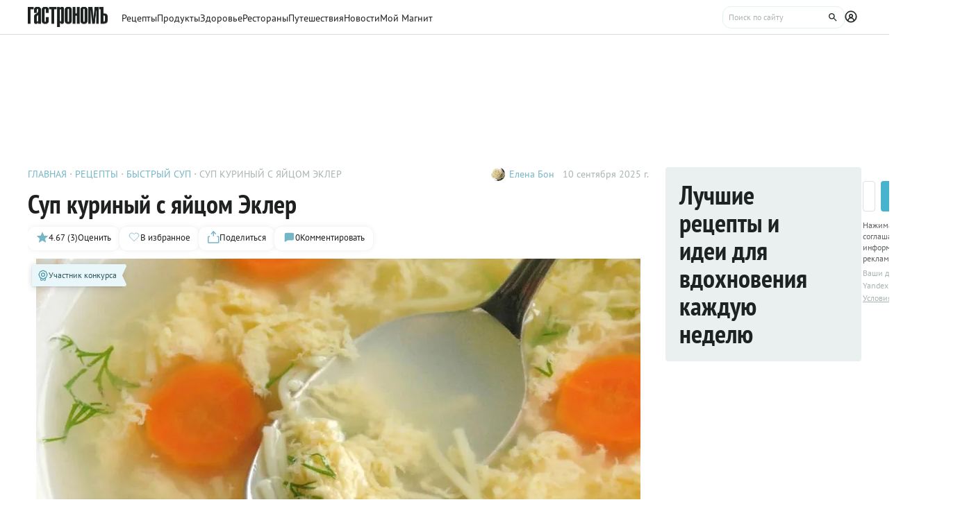

--- FILE ---
content_type: text/html;charset=utf-8
request_url: https://www.gastronom.ru/recipe/38822/sup-kurinyj-s-yajcom-ekler
body_size: 35459
content:
<!DOCTYPE html>
    <html lang="ru">
      <head>
        <link rel="stylesheet" type="text/css" href="/assets/static/BaseChip.e2ed0e09.css">
        <link rel="stylesheet" type="text/css" href="/assets/static/AppFooter.c5ae151b.css">
        <link rel="stylesheet" type="text/css" href="/assets/static/BaseTextarea.8e859dbf.css">
        <link rel="stylesheet" type="text/css" href="/assets/static/BaseCheckbox.a56faf37.css">
        <link rel="stylesheet" type="text/css" href="/assets/static/BaseSelect.38523b6c.css">
        <link rel="stylesheet" type="text/css" href="/assets/static/RecaptchaInformation.9a9cd81d.css">
        <link rel="stylesheet" type="text/css" href="/assets/static/VYaCaptcha.b3893089.css">
        <link rel="stylesheet" type="text/css" href="/assets/static/BaseModal.37873c14.css">
        <link rel="stylesheet" type="text/css" href="/assets/static/BaseTitle.373c90f1.css">
        <link rel="stylesheet" type="text/css" href="/assets/static/BaseTooltip.0f9c7e2b.css">
        <link rel="stylesheet" type="text/css" href="/assets/static/useNotification.0259d271.css">
        <link rel="stylesheet" type="text/css" href="/assets/static/BaseAvatar.ee9cdeb7.css">
        <link rel="stylesheet" type="text/css" href="/assets/static/ShareModal.afffcc48.css">
        <link rel="stylesheet" type="text/css" href="/assets/static/ActionButton.fdd69162.css">
        <link rel="stylesheet" type="text/css" href="/assets/static/MaterialCard.73724fe5.css">
        <link rel="stylesheet" type="text/css" href="/assets/static/MaterialCardRecipeExtra.a7fc79d5.css">
        <link rel="stylesheet" type="text/css" href="/assets/static/SubscribeBlock.92e67757.css">
        <link rel="stylesheet" type="text/css" href="/assets/static/padeData.0cd0f7b6.css">
        <link rel="stylesheet" type="text/css" href="/assets/static/BaseBreadcrumbs.d73b7cb7.css">
        <link rel="stylesheet" type="text/css" href="/assets/static/MaterialTitle.77e902dc.css">
        <link rel="stylesheet" type="text/css" href="/assets/static/swiper.1f7d1e38.css">
        <link rel="stylesheet" type="text/css" href="/assets/static/useContentMaterialLinkAnalyticEvents.7dc88c26.css">
        <link rel="stylesheet" type="text/css" href="/assets/static/FormattedContent.b106e3dc.css">
        <link rel="stylesheet" type="text/css" href="/assets/static/slider.f2ccc42a.css">
        <link rel="stylesheet" type="text/css" href="/assets/static/MaterialAdToken.b5781436.css">
        <link rel="stylesheet" type="text/css" href="/assets/static/PollBlock.dea2563e.css">
        <link rel="stylesheet" type="text/css" href="/assets/static/SubscribeSocialMediaBlock.7c89b179.css">
        <link rel="stylesheet" type="text/css" href="/assets/static/BottomBar.bf5d97db.css">
        <link rel="stylesheet" type="text/css" href="/assets/static/RecipeCatalog.7ef42515.css">
        <link rel="stylesheet" type="text/css" href="/assets/static/BrandingUnderlayment.1ed181fe.css">
        <link rel="stylesheet" type="text/css" href="/assets/static/BrandingSlider.c52fe467.css">
        <link rel="stylesheet" type="text/css" href="/assets/static/MaterialPoll.7524a1cf.css">
        <link rel="stylesheet" type="text/css" href="/assets/static/ScrollToTopButton.d4803c73.css">
        <link rel="stylesheet" type="text/css" href="/assets/static/LayoutDefault.c5303491.css">
        <link rel="stylesheet" type="text/css" href="/assets/static/index.page.c451723f.css">
        <link rel="stylesheet" type="text/css" href="/assets/static/PageShell.c2fd4ddb.css">
        <meta charset="UTF-8" />
        <link rel="icon" href="/assets/favicon/favicon.ico" />
        <meta content="IE=edge" http-equiv="X-UA-Compatible">
        <meta content="width=device-width, initial-scale=1" name="viewport">
        <meta name="theme-color" content="#55b7c7">
        <link href="/assets/favicon/favicon.ico" rel="shortcut icon" type="image/vnd.microsoft.icon">
        <link rel="icon" type="image/png" href="/assets/favicon/favicon-16x16.png" sizes="16x16">
        <link rel="icon" type="image/png" href="/assets/favicon/favicon-32x32.png" sizes="32x32">
        <link rel="icon" type="image/png" href="/assets/favicon/favicon-96x96.png" sizes="96x96">
        <link rel="apple-touch-icon" sizes="180x180" href="/assets/favicon/apple-touch-icon.png">
        <meta name="msapplication-TileColor" content="#8e8e8e">
        <link rel="manifest" href="/manifest.webmanifest">
        
        

        <link rel="preconnect" href="https://yandex.ru/ads/system/context.js">
        <link rel="preconnect" href="https://yastatic.net/">
        <link rel="preconnect" href="https://ads.adfox.ru">

        <link rel="preload" as="font" href="/assets/fonts/pt-sans-v17-cyrillic_latin-regular.woff2" crossorigin>
        <link rel="preload" as="font" href="/assets/fonts/pt-sans-v17-cyrillic_latin-700.woff2" crossorigin>
        <link rel="preload" as="font" href="/assets/fonts/pt-sans-narrow-v18-cyrillic_latin-regular.woff2" crossorigin>
        <link rel="preload" as="font" href="/assets/fonts/pt-sans-narrow-v18-cyrillic_latin-700.woff2" crossorigin>
        
        
        
        <title>Суп куриный с яйцом Эклер, пошаговый рецепт с фото от автора Елена Бон на 93 ккал</title>
<link rel="canonical" href="https://www.gastronom.ru/recipe/38822/sup-kurinyj-s-yajcom-ekler">
<link rel="amphtml" href="https://www.gastronom.ru/recipe/amp/38822">
<meta property="og:url" content="https://www.gastronom.ru/recipe/38822/sup-kurinyj-s-yajcom-ekler">
<meta property="og:site_name" content="www.gastronom.ru">
<meta property="og:title" content="Суп куриный с яйцом Эклер, пошаговый рецепт с фото от автора Елена Бон на 93 ккал">
<meta property="og:description" content="Суп куриный с яйцом Эклер. Вкусный рецепт приготовления с пошаговым описанием, фото и отзывами. Удобный поиск рецептов и кулинарное вдохновение на Gastronom.ru">
<meta property="og:keywords" content="Суп куриный с яйцом Эклер, кулинарные рецепты, пошаговые рецепты, Гастроном, Gastronom">
<meta name="description" content="Суп куриный с яйцом Эклер. Вкусный рецепт приготовления с пошаговым описанием, фото и отзывами. Удобный поиск рецептов и кулинарное вдохновение на Gastronom.ru">
<meta name="keywords" content="Суп куриный с яйцом Эклер, кулинарные рецепты, пошаговые рецепты, Гастроном, Gastronom">
<meta property="og:type" content="article">
<meta property="og:image" content="https://images.gastronom.ru/W2qD2fZW1o-7gbsnyosGoFnUTVGp9A6hT51LezWAL3k/pr:recipe-cover-image/g:ce/rs:auto:0:0:0/L2Ntcy9hbGwtaW1hZ2VzL2RkOTQ3ZWY5LWU3MjAtNDAxYS1iMGI2LWVmZTM2ZjE3OWZkYy5qcGc.webp">
<script type="application/ld+json">{"@context":"http://schema.org","author":[{"@context":"http://schema.org","@type":"Person","name":"Елена Бон"}],"headline":"Суп куриный с яйцом Эклер","image":"https://images.gastronom.ru/W2qD2fZW1o-7gbsnyosGoFnUTVGp9A6hT51LezWAL3k/pr:recipe-cover-image/g:ce/rs:auto:0:0:0/L2Ntcy9hbGwtaW1hZ2VzL2RkOTQ3ZWY5LWU3MjAtNDAxYS1iMGI2LWVmZTM2ZjE3OWZkYy5qcGc.webp","publisher":{"@type":"Organization","@context":"http://schema.org","name":"Гастроном Медиа","url":"https://www.gastronom.ru","logo":{"@type":"ImageObject","url":"https://www.gastronom.ru/content/images/logo-new-all.png","width":"220","height":"56"}},"@type":"Recipe","name":"Суп куриный с яйцом Эклер","recipeCategory":"Суп","datePublished":"2025-09-10T11:06:00Z","description":"Этот легкий и диетический куриный суп с вермишелью, сладкой морковкой, свежей зеленью и воздушными яично-молочными хлопьями в полной мере оправдывает свое название: éclair в переводе с французского означает «молниеносный»! Приготовить такое блюдо можно буквально за считанные минуты (при условии наличия готового куриного бульона), а результат – всегда превосходен. Благодаря своему простому составу, он подойдет и взрослым, и детям. Такой суп часто готовит и моя мама. С удовольствием делюсь рецептом.","recipeIngredient":["Бульон куриный","Морковь","Вермишель тонкая","Яйцо куриное","Молоко 3.6%","Соль","Зелень"],"recipeInstructions":["Поставьте готовый бульон на небольшой огонь и доведите до кипения, заранее отлив пару ложек для взбивания яиц, если Вы не используете молоко. В это время морковь помойте, очистите от кожуры и нарежьте кружочками, сложите в закипевший бульон, закройте крышкой и варите на небольшом огне минут 5-7 после повторного закипания.","По истечении указанного в п. 1 времени отмерьте необходимое количество вермишели. Всыпьте ее в кипящий бульон, перемешайте несколько раз ложкой и варите суп еще 5 мин. Если вермишель (спагетти) Вы не добавляете, то просто поварите суп еще 5 минут, чтобы морковь дошла практически до готовности.","Затем в отдельной емкости взбейте в пену ручным венчиком яйцо с 1-2 ст. л. молока или бульона (в зависимости от количества жидкости яичные хлопья получатся более плотными или воздушными соответственно). Немного увеличьте под кастрюлей с бульоном огонь и тонкой струйкой быстро влейте туда взбитое яйцо, одновременно постоянно помешивая суп вилкой по кругу для получения мелких яичных хлопьев. Затем огонь снова уменьшите до небольшого и варите суп еще около 2-3 мин. до полной готовности моркови, которую можно проверить, проткнув ее острым ножом (если нож входит в нее легко, значит – готова).","Перед самым окончанием варки суп посолите (если бульон был несоленый) по вкусу, добавьте сухую или помытую и мелко порезанную свежую зелень и перемешайте.","Выключите под кастрюлей огонь, разлейте суп по тарелкам и подавайте к столу. Приятного аппетита!"],"recipeYield":4,"cookTime":"PT15M","prepTime":"PT","totalTime":"PT15M","nutrition":{"@type":"NutritionInformation","calories":"93.72 ккал","fatContent":"3.14 г.","carbohydrateContent":"6.60 г.","proteinContent":"8.72 г."},"aggregateRating":{"@type":"AggregateRating","ratingValue":4.67,"bestRating":5,"ratingCount":3,"worstRating":1,"@context":"http://schema.org"}}{"breadcrumb":{"@context":"https://schema.org","@type":"BreadcrumbList","itemListElement":[{"@type":"ListItem","position":1,"item":{"@id":"/","name":"Главная"}},{"@type":"ListItem","position":2,"item":{"@id":"/recipe","name":"Рецепты"}},{"@type":"ListItem","position":3,"item":{"@id":"/group/bystryj-sup-3941","name":"Быстрый суп"}},{"@type":"ListItem","position":4,"item":{"@id":"","name":"Суп куриный с яйцом Эклер"}}]}}</script>
<script type="application/ld+json">{"@context":"https://schema.org","@type":"QAPage","mainEntity":{"@type":"Question","dateCreated":"2025-09-10T11:06:00Z","name":"Суп куриный с яйцом Эклер","text":"Особенности рецепта: Суп куриный с яйцом Эклер","author":{"@type":"Person","name":"Елена Бон"},"acceptedAnswer":{"@type":"Answer","author":{"@type":"Organization","name":"Гастрономъ"},"text":"✅ Сложность: Простые рецепты ✅ Калории: 93.72 ✅ Порций: 4 ✅ Готовка: 15 мин ✅ Б/Ж/У: 8.72 г/3.14 г/6.60"},"answerCount":1}}</script>
        <script type="text/javascript" async="true">
  (function (m, e, t, r, i, k, a) {
    m[i] =
      m[i] ||
      function () {
        (m[i].a = m[i].a || []).push(arguments);
      };
    m[i].l = 1 * new Date();
    (k = e.createElement(t)),
      (a = e.getElementsByTagName(t)[0]),
      (k.async = 1),
      (k.src = r),
      a.parentNode.insertBefore(k, a);
  })(window, document, "script", "https://mc.yandex.ru/metrika/tag.js", "ym");

  ym("1170515", "init", {
    clickmap: true,
    trackLinks: true,
    accurateTrackBounce: true,
    webvisor: true,
    trackHash: true,
    ecommerce: "dataLayer",
  });

  window.dataLayer = window.dataLayer || [];
</script>
<noscript>
  <div>
    <img
      src="https://mc.yandex.ru/watch/1170515"
      style="position: absolute; left: -9999px"
      alt=""
    />
  </div>
</noscript>

        <!--LiveInternet counter-->
<script type="text/javascript">
  new Image().src =
    "//counter.yadro.ru/hit?r" +
    escape(document.referrer) +
    (typeof screen == "undefined"
      ? ""
      : ";s" +
        screen.width +
        "*" +
        screen.height +
        "*" +
        (screen.colorDepth ? screen.colorDepth : screen.pixelDepth)) +
    ";u" +
    escape(document.URL) +
    ";h" +
    escape(document.title.substring(0, 80)) +
    ";" +
    Math.random(); //-->
</script>
<!--/LiveInternet-->
<script type="text/javascript">
  //<![CDATA[
  live_cl = function (link) {
    var img = new Image(1, 1);
    img.src = "https://www.liveinternet.ru/click?*" + link;
  };
  //]]>
</script>

        <!-- counter-->
<script type="text/javascript">
  var _tmr = window._tmr || (window._tmr = []);
  _tmr.push({ id: "1341924", type: "pageView", start: new Date().getTime() });
  (function (d, w, id) {
    if (d.getElementById(id)) return;
    var ts = d.createElement("script");
    ts.type = "text/javascript";
    ts.async = true;
    ts.id = id;
    ts.src =
      (d.location.protocol === "https:" ? "https:" : "http:") +
      "//top-fwz1.mail.ru/js/code.js";
    var f = function () {
      var s = d.getElementsByTagName("script")[0];
      s.parentNode.insertBefore(ts, s);
    };
    if (w.opera === "[object Opera]") {
      d.addEventListener("DOMContentLoaded", f, false);
    } else {
      f();
    }
  })(document, window, "topmailru-code");
</script>
<!-- Rating@Mail.ru logo -->
<a
  style="
    display: inline-block;
    margin: 17px 5px 0px 5px;
    overflow: hidden;
    vertical-align: top;
    position: absolute;
    left: -9999999px;
  "
  href="http://top.mail.ru/jump?from=1341924"
  target="_blank"
>
  <img
    src="//top-fwz1.mail.ru/counter?id=1341924;t=272;l=1"
    style="border: 0; position: absolute; left: -999999px"
    height="31"
    width="38"
    alt="Рейтинг@Mail.ru"
  />
</a>
<!-- //Rating@Mail.ru logo -->
<!-- //Rating@Mail.ru counter -->
<style>
  a[href^="http://top.mail.ru/jump"]
  {
    position: absolute;
    left: -99999999px;
  }
</style>

        <!-- tns-counter.ru -->
<script type="text/javascript">
  (function (win, doc, cb) {
    (win[cb] = win[cb] || []).push(function () {
      try {
        tnsCounterIdvz_ru = new TNS.TnsCounter({
          account: "idvz_ru",
          tmsec: "gastronom_total",
        });
      } catch (e) {}
    });

    var tnsscript = doc.createElement("script");
    tnsscript.type = "text/javascript";
    tnsscript.async = true;
    tnsscript.src =
      ("https:" === doc.location.protocol ? "https:" : "http:") +
      "//www.tns-counter.ru/tcounter.js";
    var s = doc.getElementsByTagName("script")[0];
    s.parentNode.insertBefore(tnsscript, s);
  })(window, this.document, "tnscounter_callback");
</script>
<noscript>
  <img
    src="//www.tns-counter.ru/V13a****idvz_ru/ru/UTF-8/tmsec=gastronom_total/"
    width="0"
    height="0"
    alt=""
  />
</noscript>
<!--/ tns-counter.ru -->

        <!-- Top.Mail.Ru counter -->
<script type="text/javascript">
  var _tmr = window._tmr || (window._tmr = []);
  _tmr.push({ id: "3374649", type: "pageView", start: new Date().getTime() });
  (function (d, w, id) {
    if (d.getElementById(id)) return;
    var ts = d.createElement("script");
    ts.type = "text/javascript";
    ts.async = true;
    ts.id = id;
    ts.src = "https://top-fwz1.mail.ru/js/code.js";
    var f = function () {
      var s = d.getElementsByTagName("script")[0];
      s.parentNode.insertBefore(ts, s);
    };
    if (w.opera === "[object Opera]") {
      d.addEventListener("DOMContentLoaded", f, false);
    } else {
      f();
    }
  })(document, window, "tmr-code");
</script>
<noscript
  ><div>
    <img
      src="https://top-fwz1.mail.ru/counter?id=3374649;js=na"
      style="position: absolute; left: -9999px"
      alt="Top.Mail.Ru"
    /></div
></noscript>
<!-- /Top.Mail.Ru counter -->

      </head>
      <body class="gastronom-enter">
        <div id="app"><!--[--><!--[--><header class="_root_2gq1g_2"><!--[--><div class="_content_2gq1g_12 _content_mobile_2gq1g_1 _content_recipe_2gq1g_1"><a href="/" class="_logo_2gq1g_43 mainLogo"><img src="/assets/logo.svg" alt="Гастрономъ"></a><nav class="_root_71350_2 _navigation_2gq1g_91"><!--[--><div class="_root_r3twg_2"><a href="/recipe" class="_link_r3twg_8">Рецепты</a><!----></div><div class="_root_r3twg_2"><a href="/product" class="_link_r3twg_8">Продукты</a><!----></div><div class="_root_r3twg_2"><a href="/health" class="_link_r3twg_8">Здоровье</a><!----></div><div class="_root_r3twg_2"><a href="https://www.gastronom.ru/restaurant" class="_link_r3twg_8">Рестораны</a><!----></div><div class="_root_r3twg_2"><a href="https://www.gastronom.ru/travel" class="_link_r3twg_8">Путешествия</a><!----></div><div class="_root_r3twg_2"><a href="/news" class="_link_r3twg_8">Новости</a><!----></div><div class="_root_r3twg_2"><a href="/mymagnit" class="_link_r3twg_8">Мой Магнит</a><!----></div><!--]--></nav><div class="_actions_2gq1g_25 _actions_recipe_2gq1g_1"><!----><form class="_root_o98a8_13 _searchDesktop_2gq1g_82"><label class="_root_1xymk_2 _input_o98a8_2" for="v-0" placeholder="Поиск по сайту" name="query"><!----><span class="_inputWrapper_1xymk_12" data-wrapper><!--[--><!--]--><input id="v-0" class="_input_1xymk_12 _input_o98a8_2" type="text" placeholder="Поиск по сайту" name="query"><!--[--><button class="_root_77hxy_2 _root_icon_77hxy_1 _button_o98a8_7 _button_o98a8_7" data-testid="button" type="button"><!--[--><svg class="_root_1ov20_2"><use href="#icon-search"></use></svg><!--]--></button><!--]--></span><!----></label></form><a class="_root_77hxy_2 _root_icon_77hxy_1 _profileLink_2gq1g_95 _profileLink_2gq1g_95" href="/user/profile" aria-label="Профиль"><!--[--><svg class="_root_1ov20_2 _icon_2gq1g_34"><use href="#icon-profile"></use></svg><!--]--></a><button class="_root_77hxy_2 _root_icon_77hxy_1 _iconButtonMobile_2gq1g_39 _iconButtonMobile_2gq1g_39"><!--[--><svg class="_root_1ov20_2 _icon_2gq1g_34"><use href="#icon-search"></use></svg><!--]--></button><button class="_root_77hxy_2 _root_icon_77hxy_1 _iconButtonMobile_2gq1g_39 _iconButtonMobile_2gq1g_39"><!--[--><svg class="_root_1ov20_2 _icon_2gq1g_34"><use href="#icon-menu"></use></svg><!--]--></button></div></div><div class="_content_2gq1g_12 _content_recipe_2gq1g_1"><!--[--><a class="_root_77hxy_2 _root_icon_77hxy_1 _groupLink_2gq1g_99 _groupLink_2gq1g_99" href="/group/bystryj-sup-3941" aria-label="Родительская группа"><!--[--><svg class="_root_1ov20_2 _icon_2gq1g_34"><use href="#icon-arrow-recipe-back"></use></svg><span class="_groupTitle_2gq1g_104">К рецептам  -  Быстрый суп</span><!--]--></a><div class="_logoWrapper_2gq1g_169"><a href="/" class="_logo_2gq1g_43"><img src="/assets/logo.svg" alt="Гастрономъ"></a></div><nav class="_root_71350_2 _navigation_2gq1g_91"><!--[--><div class="_root_r3twg_2"><a href="/recipe" class="_link_r3twg_8">Рецепты</a><!----></div><div class="_root_r3twg_2"><a href="/product" class="_link_r3twg_8">Продукты</a><!----></div><div class="_root_r3twg_2"><a href="/health" class="_link_r3twg_8">Здоровье</a><!----></div><div class="_root_r3twg_2"><a href="https://www.gastronom.ru/restaurant" class="_link_r3twg_8">Рестораны</a><!----></div><div class="_root_r3twg_2"><a href="https://www.gastronom.ru/travel" class="_link_r3twg_8">Путешествия</a><!----></div><div class="_root_r3twg_2"><a href="/news" class="_link_r3twg_8">Новости</a><!----></div><div class="_root_r3twg_2"><a href="/mymagnit" class="_link_r3twg_8">Мой Магнит</a><!----></div><!--]--></nav><div class="_actions_2gq1g_25 _actions_recipe_2gq1g_1"><div class="_fadeMask_2gq1g_193"></div><!----><form class="_root_o98a8_13 _searchDesktop_2gq1g_82"><label class="_root_1xymk_2 _input_o98a8_2" for="v-1" placeholder="Поиск по сайту" name="query"><!----><span class="_inputWrapper_1xymk_12" data-wrapper><!--[--><!--]--><input id="v-1" class="_input_1xymk_12 _input_o98a8_2" type="text" placeholder="Поиск по сайту" name="query"><!--[--><button class="_root_77hxy_2 _root_icon_77hxy_1 _button_o98a8_7 _button_o98a8_7" data-testid="button" type="button"><!--[--><svg class="_root_1ov20_2"><use href="#icon-search"></use></svg><!--]--></button><!--]--></span><!----></label></form><a class="_root_77hxy_2 _root_icon_77hxy_1 _profileLink_2gq1g_95 _profileLink_2gq1g_95" href="/user/profile" aria-label="Профиль"><!--[--><svg class="_root_1ov20_2 _icon_2gq1g_34"><use href="#icon-profile"></use></svg><!--]--></a><button class="_root_77hxy_2 _root_icon_77hxy_1 _iconButtonMobile_2gq1g_39 _iconButtonMobile_hide_2gq1g_1 _iconButtonMobile_2gq1g_39 _iconButtonMobile_hide_2gq1g_1"><!--[--><svg class="_root_1ov20_2 _icon_2gq1g_34"><use href="#icon-search"></use></svg><!--]--></button><button class="_root_77hxy_2 _root_icon_77hxy_1 _iconButtonMobile_2gq1g_39 _iconButtonMobile_hide_2gq1g_1 _iconButtonMobile_2gq1g_39 _iconButtonMobile_hide_2gq1g_1"><!--[--><svg class="_root_1ov20_2 _icon_2gq1g_34"><use href="#icon-menu"></use></svg><!--]--></button></div><!--]--></div><!--]--><!--teleport start--><!--teleport end--></header><div class="_root_i50st_2 _root_gap_i50st_1 _root_margin_i50st_1"><div class="_headerAd_i50st_36"><!----></div><!----><div class="_wrapper_i50st_17"><main class="_content_i50st_28"><!--[--><article itemscope itemtype="http://schema.org/Recipe"><!--teleport start--><!--teleport end--><!----><!----><div class="_root_55mnq_2 _head_1quzk_2"><div class="_top_55mnq_13"><ol itemscope itemtype="https://schema.org/BreadcrumbList" class="_root_1xuh8_2 _crumbs_55mnq_20"><!--[--><li itemprop="itemListElement" itemscope itemtype="https://schema.org/ListItem" class="_crumb_1xuh8_7"><button><a itemprop="item" href="/" class="_link_1xuh8_36" data-testid="link"><span itemprop="name">Главная</span></a><meta itemprop="position" content="1"></button></li><li itemprop="itemListElement" itemscope itemtype="https://schema.org/ListItem" class="_crumb_1xuh8_7"><button><a itemprop="item" href="/recipe" class="_link_1xuh8_36" data-testid="link"><span itemprop="name">Рецепты</span></a><meta itemprop="position" content="2"></button></li><li itemprop="itemListElement" itemscope itemtype="https://schema.org/ListItem" class="_crumb_1xuh8_7"><button><a itemprop="item" href="/group/bystryj-sup-3941" class="_link_1xuh8_36" data-testid="link"><span itemprop="name">Быстрый суп</span></a><meta itemprop="position" content="3"></button></li><li itemprop="itemListElement" itemscope itemtype="https://schema.org/ListItem" class="_crumb_1xuh8_7"><button><span itemprop="name">Суп куриный с яйцом Эклер</span><meta itemprop="position" content="4"></button></li><!--]--></ol><div class="_root_1ludw_2 _authorDesktop_55mnq_30"><!--[--><!--[--><a href="/user/profile/elenbonbon" class="_avatar_1ludw_14" data-testid="link"><div class="_root_ce7ty_2" data-testid="avatar"><img src="https://images.gastronom.ru/FZpwhHMT1tBi8I9uuuRJx-uNqwG06jpfj-d0KRYFS3g/pr:author-avatar/g:ce/rs:auto:0:0:0/L2Ntcy9hbGwtYXV0aG9ycy9mM2I4OTExNS1jZGVmLTQyN2ItYmMzNC1lOGZhMTljNDAwYzQuanBn.webp" class="_image_ce7ty_24"></div></a><a href="/user/profile/elenbonbon" class="_linkName_1ludw_25" data-testid="link">Елена Бон <!----></a><!--]--><!--]--><div class="_editButton_1ludw_42"><!--[--><!--]--></div><span class="_date_1ludw_37">10 сентября 2025 г.</span></div></div><!----><div class="_titleWrapper_55mnq_52"><h1 class="_root_ofawm_2 materialTitle" itemprop="name">Суп куриный с яйцом Эклер</h1><!----></div><!----><div class="_root_1ludw_2 _authorMobile_55mnq_42"><!--[--><!--[--><a href="/user/profile/elenbonbon" class="_avatar_1ludw_14" data-testid="link"><div class="_root_ce7ty_2" data-testid="avatar"><img src="https://images.gastronom.ru/FZpwhHMT1tBi8I9uuuRJx-uNqwG06jpfj-d0KRYFS3g/pr:author-avatar/g:ce/rs:auto:0:0:0/L2Ntcy9hbGwtYXV0aG9ycy9mM2I4OTExNS1jZGVmLTQyN2ItYmMzNC1lOGZhMTljNDAwYzQuanBn.webp" class="_image_ce7ty_24"></div></a><a href="/user/profile/elenbonbon" class="_linkName_1ludw_25" data-testid="link">Елена Бон <!----></a><!--]--><!--]--><div class="_editButton_1ludw_42"><!--[--><!--]--></div><span class="_date_1ludw_37">10 сентября 2025 г.</span></div><div class="_root_5f0do_2 _actions_55mnq_74"><div class="_content_5f0do_7 _content_mobile_5f0do_14"><button class="_root_13ldi_2" data-testid="rating"><svg class="_root_1ov20_2 _icon_13ldi_22"><use href="#icon-star"></use></svg><span class="_text_13ldi_27">4.67 (3)</span><span class="_text_13ldi_27">Оценить</span></button><button class="_root_13ldi_2" data-testid="favorite-button"><svg class="_root_1ov20_2 _icon_13ldi_22"><use href="#icon-heart-outline"></use></svg><span class="_text_13ldi_27"></span><span class="_text_13ldi_27">В избранное</span></button><button class="_root_13ldi_2" data-testid="share-button"><svg class="_root_1ov20_2 _icon_13ldi_22"><use href="#icon-share"></use></svg><span class="_text_13ldi_27"></span><span class="_text_13ldi_27">Поделиться</span></button><a class="_root_13ldi_2" href="#comments" data-testid="comment-counter"><svg class="_root_1ov20_2 _icon_13ldi_22"><use href="#icon-comment-menu"></use></svg><span class="_text_13ldi_27">0</span><span class="_text_13ldi_27">Комментировать</span></a></div><!----><!----></div><!----></div><div class="_root_nmbae_2 _cover_1quzk_3"><!----><!----><figure class="_root_5k8so_2"><img src="https://images.gastronom.ru/W2qD2fZW1o-7gbsnyosGoFnUTVGp9A6hT51LezWAL3k/pr:recipe-cover-image/g:ce/rs:auto:0:0:0/L2Ntcy9hbGwtaW1hZ2VzL2RkOTQ3ZWY5LWU3MjAtNDAxYS1iMGI2LWVmZTM2ZjE3OWZkYy5qcGc.webp" alt="Суп куриный с яйцом &quot;Эклер&quot;" class="_image_5k8so_11" itemprop="image"><figcaption class="_caption_5k8so_17"><i>Суп куриный с яйцом &quot;Эклер&quot;</i><i> (Фото: Фото пользователя, автора рецепта) </i></figcaption></figure><a href="#recipeIngredients" class="_root_15r51_2 _anchorLink_nmbae_13"> К рецепту <svg class="_root_1ov20_2 _icon_15r51_17"><use href="#icon-arrow"></use></svg></a></div><div class="_editorjsContent_s0mz7_2 _introBody_1quzk_22" id="intro"><!--[--><div id="lead"><p style="text-align: left">Этот легкий и диетический куриный суп с вермишелью, сладкой морковкой, свежей зеленью и воздушными яично-молочными хлопьями в полной мере оправдывает свое название: éclair в переводе с французского означает «молниеносный»! Приготовить такое блюдо можно буквально за считанные минуты (при условии наличия готового куриного бульона), а результат – всегда превосходен. Благодаря своему простому составу, он подойдет и взрослым, и детям. Такой суп часто готовит и моя мама. С удовольствием делюсь рецептом.</p></div><!--]--></div><div class="_root_1prcq_2 _recipeInformation_1quzk_23"><div class="_text_1prcq_11"> Сложность: <span class="_bold_1prcq_17">Простые рецепты</span></div><div itemscope itemtype="https://schema.org/NutritionInformation" class="_text_1prcq_11"> Калории: <meta itemprop="calories" content="93.72 ккал/порция"><span class="_bold_1prcq_17">93.72 ккал/порция </span></div><div itemprop="recipeYield" class="_text_1prcq_11"> Порций: <span class="_bold_1prcq_17">4</span></div><div class="_text_1prcq_11"> Готовка: <span class="_bold_1prcq_17"><meta itemprop="cookTime" content="PT15M"> 15 мин</span></div><!----><meta itemprop="totalTIme" content="PT15M"><div itemscope itemtype="https://schema.org/NutritionInformation" class="_text_1prcq_11"> Б/Ж/У: <meta itemprop="proteinContent" content="8.72 г."><meta itemprop="fatContent" content="3.14 г."><meta itemprop="carbohydrateContent" content="6.60 г."><span class="_bold_1prcq_17">8.72 г/3.14 г/6.60</span></div></div><div class="_root_1178o_2 _tags_1quzk_30"><!--[--><span class="_tag_1178o_9" data-testid="Варка-link"><span>Варка</span></span><span class="_tag_1178o_9" data-testid="Обед-link"><a href="/group/obed-recepty-3215">Обед</a></span><span class="_tag_1178o_9" data-testid="Суп-link"><a href="/group/recepty-supov-1129">Суп</a></span><span class="_tag_1178o_9" data-testid="Детское меню-link"><a href="/group/detskie-recepty-2612">Детское меню</a></span><!--]--></div><span></span><div class="_root_1e2lm_2 _ingredients_1quzk_32"><div class="_head_1e2lm_12"><div class="_root_ywil9_2 _title_1e2lm_8" id="recipeIngredients"><span class="_title_ywil9_12">ИНГРЕДИЕНТЫ НА 4 ПОРЦИИ</span><!--[--><!--]--></div><!----></div><!--[--><div class="_step_1e2lm_19"><!----><!--[--><!--[--><div itemprop="recipeIngredient"><span>готовый куриный бульон 1200 мл</span></div><!--]--><!--[--><div itemprop="recipeIngredient"><a href="/product/morkov-287" class="_link_1e2lm_48" target="_blank">морковь 100-120 г</a></div><!--]--><!--[--><div itemprop="recipeIngredient"><span>вермишель или мелко поломанные тонкие спагетти из твердых сортов пшеницы (необязательно) 20-25 г</span></div><!--]--><!--[--><div itemprop="recipeIngredient"><a href="/product/kurinye-yajca-102" class="_link_1e2lm_48" target="_blank">яйцо среднее 1 шт.</a></div><!--]--><!--[--><div itemprop="recipeIngredient"><a href="/product/moloko-3" class="_link_1e2lm_48" target="_blank">холодное молоко 3,5 % жирности или аналогичное количество куриного бульона (холодного)  1-2 ст. л.</a></div><!--]--><!--[--><div itemprop="recipeIngredient"><span>соль по вкусу</span></div><!--]--><!--[--><div itemprop="recipeIngredient"><span>немного свежей или сушеной зелени укропа или петрушки</span></div><!--]--><!--]--></div><!--]--><div class="_controls_1e2lm_32"><a class="_root_77hxy_2 _root_outline_77hxy_1" href="/recipe/measures"><!--[--> Таблица мер и весов <!--]--></a></div></div><!----><!----><span></span><div id="steps" itemprop="recipeInstructions" class="_root_pslch_2 _steps_1quzk_24"><div class="_root_ywil9_2"><span class="_title_ywil9_12">РЕЦЕПТ ПРИГОТОВЛЕНИЯ</span><!--[--><!--]--></div><div class="_root_1ntu5_2"><button class="_root_6jljx_2"><div class="_switch_6jljx_14"><div class="_circle_6jljx_26"></div></div><span class="_label_6jljx_36">Негаснущий экран</span></button><span data-v-tippy><!--[--><button class="_button_sygwt_12"><svg class="_root_1ov20_2 _icon_sygwt_16"><use href="#icon-question-circle"></use></svg></button><!--]--><span style="display:none;" class=""><div class="_root_sygwt_2">Нажмите, чтобы экран не гас, пока вы готовите. 
    
   Экран вернется в привычный режим, когда вы покинете страницу или отключите функцию
  </div></span></span></div><!--[--><div><div class="_editorjsContent_s0mz7_2"><!--[--><h2>Шаг 1</h2><div><figure   >
        <img src="https://images.gastronom.ru/0dZLIFp2dDDdZfFYEptyQElYQpFzeudIv12x_yi_7Mg/pr:recipe-step-image/g:ce/rs:auto:0:0:0/L2Ntcy9hbGwtaW1hZ2VzL2RiMzljYzk3LTBmMjYtNDUxNS1hYTBkLTVmY2Q1MmZlZWM1Yy5qcGc.webp" loading="lazy" alt="" />
        
      </figure>
<p>Поставьте готовый бульон на небольшой огонь и доведите до кипения, заранее отлив пару ложек для взбивания яиц, если Вы не используете молоко. В это время морковь помойте, очистите от кожуры и нарежьте кружочками, сложите в закипевший бульон, закройте крышкой и варите на небольшом огне минут 5-7 после повторного закипания.</p></div><!--]--></div><!----></div><div><div class="_editorjsContent_s0mz7_2"><!--[--><h2>Шаг 2</h2><div><figure   >
        <img src="https://images.gastronom.ru/_Gc1dg5Jf6cCFgZsuNnJLdCdRUqf2RyuemY1VmII5D4/pr:recipe-step-image/g:ce/rs:auto:0:0:0/L2Ntcy9hbGwtaW1hZ2VzLzQ3ZDE2NzUyLTEyZmItNDVmYS04ODlkLTk2YmRlNDFkZTFlZi5qcGc.webp" loading="lazy" alt="" />
        
      </figure>
<p style="text-align: left">По истечении указанного в п. 1 времени отмерьте необходимое количество вермишели. Всыпьте ее в кипящий бульон, перемешайте несколько раз ложкой и варите суп еще 5 мин. Если вермишель (спагетти) Вы не добавляете, то просто поварите суп еще 5 минут, чтобы морковь дошла практически до готовности.</p></div><!--]--></div><!----></div><div><div class="_editorjsContent_s0mz7_2"><!--[--><h2>Шаг 3</h2><div><figure   >
        <img src="https://images.gastronom.ru/IgFMBFwT9vgiz_eJ566CKbdS_ppYvG5sXYAoEXTkgok/pr:recipe-step-image/g:ce/rs:auto:0:0:0/L2Ntcy9hbGwtaW1hZ2VzLzgyYWFhYTczLTkyNjMtNDBjYy1iYWI4LTBmNjMzOGUyMjY0Ni5qcGc.webp" loading="lazy" alt="" />
        
      </figure>
<p>Затем в отдельной емкости взбейте в пену ручным венчиком яйцо с 1-2 ст. л. молока или бульона (в зависимости от количества жидкости яичные хлопья получатся более плотными или воздушными соответственно). Немного увеличьте под кастрюлей с бульоном огонь и тонкой струйкой быстро влейте туда взбитое яйцо, одновременно постоянно помешивая суп вилкой по кругу для получения мелких яичных хлопьев. Затем огонь снова уменьшите до небольшого и варите суп еще около 2-3 мин. до полной готовности моркови, которую можно проверить, проткнув ее острым ножом (если нож входит в нее легко, значит – готова).</p></div><!--]--></div><div class="_adBanner_pslch_8"><!----><!----></div></div><div><div class="_editorjsContent_s0mz7_2"><!--[--><h2>Шаг 4</h2><div><figure   >
        <img src="https://images.gastronom.ru/-KTPExKOGw3GPmhgbMoZ_oHIX7SUE42JyQhCqgyYWro/pr:recipe-step-image/g:ce/rs:auto:0:0:0/L2Ntcy9hbGwtaW1hZ2VzLzM3MDU2YWM1LWVkZmItNDIxMi1hNjZjLTdkOTk2YmYzZjhjNC5qcGc.webp" loading="lazy" alt="" />
        
      </figure>
<p>Перед самым окончанием варки суп посолите (если бульон был несоленый) по вкусу, добавьте сухую или помытую и мелко порезанную свежую зелень и перемешайте.</p></div><!--]--></div><!----></div><div><div class="_editorjsContent_s0mz7_2"><!--[--><h2>Шаг 5</h2><div><p>Выключите под кастрюлей огонь, разлейте суп по тарелкам и подавайте к столу. Приятного аппетита!</p></div><!--]--></div><!----></div><!--]--></div><span></span><div class="_editorjsContent_s0mz7_2 _additionalData_1quzk_25" id="advice"><!--[--><div>
      <div data-note>
        <span>ХОЗЯЙКЕ НА ЗАМЕТКУ</span>
        <div>
           Суп с яйцом на курином бульоне можно готовить с любыми мелкими макаронами и даже длинными спагетти-капеллини: предварительно поломайте их руками и отправляйте в кипящий бульон.
        </div>
        
      </div>

      <div data-text-block>
        <span>КСТАТИ</span>
        <div>
           Остатки супа хранить нежелательно: он хорош только свежеприготовленный, и впрок его делать не стоит. Сварите ровно столько порций, сколько готовы будете съесть сразу.
        </div>
        
      </div></div><!--]--></div><!----><!----><div class="_root_16lyh_2 _information_1quzk_11"><span> Если вы заметили ошибку или неточность, пожалуйста, <button class="_feedbackButton_16lyh_11"> сообщите нам</button>. </span><!----><!----><!----></div><!----><div class="_root_1xet0_2 _keywords_1quzk_29"><!----><div class=""><!--[--><a href="/group/recepty-iz-morkovi-2870" class="_tag_1xet0_14" data-testid="link"> #морковь</a><a href="/group/recepti-s-zelenu-svezaya-zelen-1591" class="_tag_1xet0_14" data-testid="link"> #зелень</a><a href="/group/bulon-1078" class="_tag_1xet0_14" data-testid="link"> #куриный бульон</a><a href="/group/recepty-supov-1129" class="_tag_1xet0_14" data-testid="link"> #суп</a><a href="/group/gotovye-varianty-menju-obeda-3507" class="_tag_1xet0_14" data-testid="link"> #обед</a><a href="/group/blyuda-iz-kuricy-1365" class="_tag_1xet0_14" data-testid="link"> #блюда из курицы</a><a href="/group/kurinye-supy-1367" class="_tag_1xet0_14" data-testid="link"> #куриный суп</a><a href="/group/pervye-bljuda-na-obed-3499" class="_tag_1xet0_14" data-testid="link"> #первое блюдо</a><!--]--></div></div><div id="rating" class="_rating_1quzk_31"><!--[--><!--]--></div><div class="_additional_1quzk_15"><div><!--[--><!--]--></div><div id="similarMaterials" class="_root_1uw95_2" data-testid="similar-pages-block"><div class="_root_ywil9_2"><span class="_title_ywil9_12">ПОХОЖИЕ МАТЕРИАЛЫ</span><!--[--><!--]--></div><div class="_cards_1uw95_8"><!--[--><!--[--><div class="_group_desktop_oa553_2 undefined"><!--[--><!--]--><a href="/group/kurinyj-bulon-1084" data-testid="link" class="_link_oa553_14"><img class="_cover_oa553_33" src="https://images.gastronom.ru/pWgj-IyDs1k2FdZh-NPPcfp4F0jDT7P0fvhvF6A-ZjM/pr:content-group-preview-image/g:ce/rs:auto:0:0:0/L2Ntcy9hbGwtaW1hZ2VzLzczZmU4NTFmLTg1NTctNGE1Yi05N2VhLWM4Y2M4OGM4OWM1OC5qcGc" srcset="https://images.gastronom.ru/pWgj-IyDs1k2FdZh-NPPcfp4F0jDT7P0fvhvF6A-ZjM/pr:content-group-preview-image/g:ce/rs:auto:0:0:0/L2Ntcy9hbGwtaW1hZ2VzLzczZmU4NTFmLTg1NTctNGE1Yi05N2VhLWM4Y2M4OGM4OWM1OC5qcGc 2x" alt="Куриный бульон" data-testid="image" loading="lazy"><div><!----></div><!----><!----><!----></a><div class="_content_oa553_18"><div class="_top_oa553_188"><!--[--><div class="_categories_oa553_91"><a class="_category_oa553_95" href="/group/bulon-1078">ГРУППА</a></div><!--]--><a href="/group/kurinyj-bulon-1084" class="_name_oa553_19"><span>Куриный бульон</span></a><p class="_description_oa553_169">Ароматный,  прозрачный, с золотистыми жиринками на поверхности, куриный бульон может претендовать на звание символа домашнего уюта.

Для приготовления куриного бульона хорошо бы взять не ...</p></div><div class="_bottom_oa553_194"><!--[--><div class="_root_s9zs7_2"><button class="_root_nd2lu_2 _root_small_nd2lu_1"><span class="_starsWrapper_nd2lu_31"><span class="_starsRating_nd2lu_36" style="width:100%;"><!--[--><svg class="_root_1ov20_2 _star_nd2lu_10 _star_golden_nd2lu_1"><use href="#icon-star"></use></svg><svg class="_root_1ov20_2 _star_nd2lu_10 _star_golden_nd2lu_1"><use href="#icon-star"></use></svg><svg class="_root_1ov20_2 _star_nd2lu_10 _star_golden_nd2lu_1"><use href="#icon-star"></use></svg><svg class="_root_1ov20_2 _star_nd2lu_10 _star_golden_nd2lu_1"><use href="#icon-star"></use></svg><svg class="_root_1ov20_2 _star_nd2lu_10 _star_golden_nd2lu_1"><use href="#icon-star"></use></svg><!--]--></span><span class="_stars_nd2lu_31"><!----><!--[--><svg class="_root_1ov20_2 _star_nd2lu_10"><use href="#icon-star"></use></svg><svg class="_root_1ov20_2 _star_nd2lu_10"><use href="#icon-star"></use></svg><svg class="_root_1ov20_2 _star_nd2lu_10"><use href="#icon-star"></use></svg><svg class="_root_1ov20_2 _star_nd2lu_10"><use href="#icon-star"></use></svg><svg class="_root_1ov20_2 _star_nd2lu_10"><use href="#icon-star"></use></svg><!--]--><!----></span></span><div class="_info_nd2lu_14"><span class="_rating_nd2lu_68" data-testid="rating">5</span><span data-testid="votersCount">(4)</span></div></button><!----></div><span class="_caption_1uw95_20">31 рецептов </span><!--]--><!----></div></div></div><!----><!--]--><!--[--><div class="_group_desktop_oa553_2 undefined"><!--[--><!--]--><a href="/group/kurinye-supy-1367" data-testid="link" class="_link_oa553_14"><img class="_cover_oa553_33" src="https://images.gastronom.ru/oVWXfShJuALJ8zR30Cs6vGbZD9L-fs5WHuKkBb30ER0/pr:content-group-preview-image/g:ce/rs:auto:0:0:0/L2Ntcy9hbGwtaW1hZ2VzL2Y2MWMwNWQwLTlhMjQtNDQ3Ni04YzI2LTVkYmEzMjRkNTQzMi5qcGc" srcset="https://images.gastronom.ru/oVWXfShJuALJ8zR30Cs6vGbZD9L-fs5WHuKkBb30ER0/pr:content-group-preview-image/g:ce/rs:auto:0:0:0/L2Ntcy9hbGwtaW1hZ2VzL2Y2MWMwNWQwLTlhMjQtNDQ3Ni04YzI2LTVkYmEzMjRkNTQzMi5qcGc 2x" alt="Куриный суп, суп из курицы" data-testid="image" loading="lazy"><div><!----></div><!----><!----><!----></a><div class="_content_oa553_18"><div class="_top_oa553_188"><!--[--><div class="_categories_oa553_91"><a class="_category_oa553_95" href="/group/recepty-supov-1129">ГРУППА</a></div><!--]--><a href="/group/kurinye-supy-1367" class="_name_oa553_19"><span>Куриный суп, суп из курицы</span></a><p class="_description_oa553_169">Куриный суп — всегда к месту. Сколько простудившихся он вылечил! Сколько семей спас! Но следует помнить, что без хорошей курицы правильного куриного бульона, а следовательно, и куриного супа не ...</p></div><div class="_bottom_oa553_194"><!--[--><div class="_root_s9zs7_2"><button class="_root_nd2lu_2 _root_small_nd2lu_1"><span class="_starsWrapper_nd2lu_31"><span class="_starsRating_nd2lu_36" style="width:100%;"><!--[--><svg class="_root_1ov20_2 _star_nd2lu_10 _star_golden_nd2lu_1"><use href="#icon-star"></use></svg><svg class="_root_1ov20_2 _star_nd2lu_10 _star_golden_nd2lu_1"><use href="#icon-star"></use></svg><svg class="_root_1ov20_2 _star_nd2lu_10 _star_golden_nd2lu_1"><use href="#icon-star"></use></svg><svg class="_root_1ov20_2 _star_nd2lu_10 _star_golden_nd2lu_1"><use href="#icon-star"></use></svg><svg class="_root_1ov20_2 _star_nd2lu_10 _star_golden_nd2lu_1"><use href="#icon-star"></use></svg><!--]--></span><span class="_stars_nd2lu_31"><!----><!--[--><svg class="_root_1ov20_2 _star_nd2lu_10"><use href="#icon-star"></use></svg><svg class="_root_1ov20_2 _star_nd2lu_10"><use href="#icon-star"></use></svg><svg class="_root_1ov20_2 _star_nd2lu_10"><use href="#icon-star"></use></svg><svg class="_root_1ov20_2 _star_nd2lu_10"><use href="#icon-star"></use></svg><svg class="_root_1ov20_2 _star_nd2lu_10"><use href="#icon-star"></use></svg><!--]--><!----></span></span><div class="_info_nd2lu_14"><span class="_rating_nd2lu_68" data-testid="rating">5</span><span data-testid="votersCount">(2)</span></div></button><!----></div><span class="_caption_1uw95_20">148 рецептов </span><!--]--><!----></div></div></div><!----><!--]--><!--[--><div class="_group_desktop_oa553_2 undefined"><!--[--><!--]--><a href="/group/recepty-supov-1129" data-testid="link" class="_link_oa553_14"><img class="_cover_oa553_33" src="https://images.gastronom.ru/27S8i6ibhMhKBX3Lukg3YIWZOqw3F7z2AenjzoX9wQ4/pr:content-group-preview-image/g:ce/rs:auto:0:0:0/L2Ntcy9hbGwtaW1hZ2VzLzkxMDg2MWRmLWYwOWMtNDk0Mi1iMDM3LTEzMTZmNGZkMDlkMS5qcGc" srcset="https://images.gastronom.ru/27S8i6ibhMhKBX3Lukg3YIWZOqw3F7z2AenjzoX9wQ4/pr:content-group-preview-image/g:ce/rs:auto:0:0:0/L2Ntcy9hbGwtaW1hZ2VzLzkxMDg2MWRmLWYwOWMtNDk0Mi1iMDM3LTEzMTZmNGZkMDlkMS5qcGc 2x" alt="Рецепты супов" data-testid="image" loading="lazy"><div><!----></div><!----><!----><!----></a><div class="_content_oa553_18"><div class="_top_oa553_188"><!--[--><div class="_categories_oa553_91"><p class="_category_oa553_95">ГРУППА</p></div><!--]--><a href="/group/recepty-supov-1129" class="_name_oa553_19"><span>Рецепты супов</span></a><p class="_description_oa553_169">Рецепты супов невероятно разнообразны. Горячие и холодные, легкие и очень сытные, прозрачные и густые, жидкие и супы-кремы — супы бывают такими разными!</p></div><div class="_bottom_oa553_194"><!--[--><div class="_root_s9zs7_2"><button class="_root_nd2lu_2 _root_small_nd2lu_1"><span class="_starsWrapper_nd2lu_31"><span class="_starsRating_nd2lu_36" style="width:95.19999999999999%;"><!--[--><svg class="_root_1ov20_2 _star_nd2lu_10 _star_golden_nd2lu_1"><use href="#icon-star"></use></svg><svg class="_root_1ov20_2 _star_nd2lu_10 _star_golden_nd2lu_1"><use href="#icon-star"></use></svg><svg class="_root_1ov20_2 _star_nd2lu_10 _star_golden_nd2lu_1"><use href="#icon-star"></use></svg><svg class="_root_1ov20_2 _star_nd2lu_10 _star_golden_nd2lu_1"><use href="#icon-star"></use></svg><svg class="_root_1ov20_2 _star_nd2lu_10 _star_golden_nd2lu_1"><use href="#icon-star"></use></svg><!--]--></span><span class="_stars_nd2lu_31"><!----><!--[--><svg class="_root_1ov20_2 _star_nd2lu_10"><use href="#icon-star"></use></svg><svg class="_root_1ov20_2 _star_nd2lu_10"><use href="#icon-star"></use></svg><svg class="_root_1ov20_2 _star_nd2lu_10"><use href="#icon-star"></use></svg><svg class="_root_1ov20_2 _star_nd2lu_10"><use href="#icon-star"></use></svg><svg class="_root_1ov20_2 _star_nd2lu_10"><use href="#icon-star"></use></svg><!--]--><!----></span></span><div class="_info_nd2lu_14"><span class="_rating_nd2lu_68" data-testid="rating">4.76</span><span data-testid="votersCount">(91)</span></div></button><!----></div><span class="_caption_1uw95_20">3230 рецептов </span><!--]--><!----></div></div></div><div class="_wrapper_153n2_2 _subscribe_1uw95_16"><div class="_root_153n2_11"><div class="_content_153n2_22"><span class="_title_153n2_31">Лучшие рецепты и идеи для вдохновения каждую неделю</span><div class=""><div class="_form_153n2_39"><label class="_root_1xymk_2 _input_153n2_51" for="v-2" placeholder="Оставить email"><!----><span class="_inputWrapper_1xymk_12" data-wrapper><!--[--><!--]--><input id="v-2" class="_input_1xymk_12 _input_153n2_51" type="email" placeholder="Оставить email"><!--[--><!--]--></span><!----></label><button class="_root_77hxy_2 _root_block_77hxy_1 _button_153n2_78 _button_153n2_78"><!--[--> Подписаться <!--]--></button></div><p class="_consent_153n2_96"> Нажимая на кнопку, я соглашаюсь получать информационные и рекламные материалы </p><div class="_root_5u48w_2 _recaptcha_153n2_16"> Ваши данные защищены Yandex SmartCaptcha <div></div></div><div class="captcha" data-v-6a0e3ab4><div data-v-6a0e3ab4></div></div></div></div></div></div><!--]--><!--[--><div class="_group_desktop_oa553_2 undefined"><!--[--><!--]--><a href="/recipe/13802/chihirtma" data-testid="link" class="_link_oa553_14"><img class="_cover_oa553_33" src="https://images.gastronom.ru/sfwrLkGYllSfaGGDkK3FaQrOBxjcaN6enQbcdg7F2AY/pr:recipe-preview-image/g:ce/rs:auto:0:0:0/L2Ntcy9hbGwtaW1hZ2VzL2U5NzVjM2Y2LTA4MzctNDkwMC1hMzJkLTJhNDBlMzgzMTRlMC5qcGc.webp" srcset="https://images.gastronom.ru/sfwrLkGYllSfaGGDkK3FaQrOBxjcaN6enQbcdg7F2AY/pr:recipe-preview-image/g:ce/rs:auto:0:0:0/L2Ntcy9hbGwtaW1hZ2VzL2U5NzVjM2Y2LTA4MzctNDkwMC1hMzJkLTJhNDBlMzgzMTRlMC5qcGc.webp 2x" alt="Чихиртма" data-testid="image" loading="lazy"><div><!----></div><!----><!----><!----></a><div class="_content_oa553_18"><div class="_top_oa553_188"><!--[--><div class="_categories_oa553_91"><a class="_category_oa553_95" href="/group/blyuda-iz-kuricy-1365">РЕЦЕПТ</a></div><!--]--><a href="/recipe/13802/chihirtma" class="_name_oa553_19"><span>Чихиртма</span></a><p class="_description_oa553_169">Грузинский суп чихиртма менее известен у нас, нежели харчо, однако на родине он пользуется не меньшей популярностью. Его готовят, чаще всего, из курицы (иногда и из баранины), непременно загущают ...</p></div><div class="_bottom_oa553_194"><!--[--><div class="_root_s9zs7_2"><button class="_root_nd2lu_2 _root_small_nd2lu_1"><span class="_starsWrapper_nd2lu_31"><span class="_starsRating_nd2lu_36" style="width:97.2%;"><!--[--><svg class="_root_1ov20_2 _star_nd2lu_10 _star_golden_nd2lu_1"><use href="#icon-star"></use></svg><svg class="_root_1ov20_2 _star_nd2lu_10 _star_golden_nd2lu_1"><use href="#icon-star"></use></svg><svg class="_root_1ov20_2 _star_nd2lu_10 _star_golden_nd2lu_1"><use href="#icon-star"></use></svg><svg class="_root_1ov20_2 _star_nd2lu_10 _star_golden_nd2lu_1"><use href="#icon-star"></use></svg><svg class="_root_1ov20_2 _star_nd2lu_10 _star_golden_nd2lu_1"><use href="#icon-star"></use></svg><!--]--></span><span class="_stars_nd2lu_31"><!----><!--[--><svg class="_root_1ov20_2 _star_nd2lu_10"><use href="#icon-star"></use></svg><svg class="_root_1ov20_2 _star_nd2lu_10"><use href="#icon-star"></use></svg><svg class="_root_1ov20_2 _star_nd2lu_10"><use href="#icon-star"></use></svg><svg class="_root_1ov20_2 _star_nd2lu_10"><use href="#icon-star"></use></svg><svg class="_root_1ov20_2 _star_nd2lu_10"><use href="#icon-star"></use></svg><!--]--><!----></span></span><div class="_info_nd2lu_14"><span class="_rating_nd2lu_68" data-testid="rating">4.86</span><span data-testid="votersCount">(7)</span></div></button><div class="_timer_s9zs7_14"><svg class="_root_1ov20_2 _icon_s9zs7_9"><use href="#icon-timer"></use></svg><div class="_text_s9zs7_20">1 ч</div></div></div><!----><!--]--><!----></div></div></div><!----><!--]--><!--]--></div><!----></div></div><div class="_comments_1quzk_33"><div data-testid="comments-block"><!----><div class="_root_ewgfc_27"><div class="_root_ywil9_2" id="comments"><span class="_title_ywil9_12">КОММЕНТАРИИ</span><!--[--><!--]--></div><div class="_root_p7y5i_2" data-testid="ordering"><!----><div class="_root_e6r23_2" style=""><!--[--><button class="_select_p7y5i_11" data-testid="activator" type="button"><span class="_selectText_p7y5i_43">Сортировать по популярности</span><svg class="_root_1ov20_2 _arrow_p7y5i_63"><use href="#icon-arrow-down"></use></svg></button><!--]--><!--teleport start--><!--teleport end--></div><!----></div><div class="_comments_ewgfc_33"><!--[--><!----><div class="_formWrapper_1aad6_2"><div style="" class="_form_1aad6_2" data-testid="guest-form"><div class="_formGuestText_1aad6_107"> Уже зарегистрированны на gastronom.ru? <a class="_formGuestLink_1aad6_111" href="/user/profile">Войдите</a> или оставьте комментарий как гость </div><div class="_formGuestWrapper_1aad6_116"><label class="_root_1xymk_2 _input_1aad6_122" for="v-3" placeholder="Имя"><!----><span class="_inputWrapper_1xymk_12" data-wrapper><!--[--><!--]--><input id="v-3" class="_input_1xymk_12 _input_1aad6_122" value type="text" placeholder="Имя"><!--[--><!--]--></span><!----></label><label class="_root_1xymk_2 _input_1aad6_122" for="v-4" placeholder="E-mail (не обязательно)"><!----><span class="_inputWrapper_1xymk_12" data-wrapper><!--[--><!--]--><input id="v-4" class="_input_1xymk_12 _input_1aad6_122" value type="text" placeholder="E-mail (не обязательно)"><!--[--><!--]--></span><!----></label></div></div><div class="_addComment_1aad6_56" data-testid="add-comment"><div class="_textareaWrapper_1aad6_32"><label class="_root_1rngg_2 _textarea_1aad6_32" for="textarea" data-testid="textArea-comment"><!----><textarea id="textarea" class="_textarea_1rngg_12 _textarea_1aad6_32" rows="3" placeholder="Написать комментарий..." data-testid="textArea-comment"></textarea><!----></label></div><!----><!----><!----><!----><div class="_root_5u48w_2"> Ваши данные защищены Yandex SmartCaptcha <div></div></div></div></div><!--]--><!----><p class="_noComments_ewgfc_66">Пока нет комментариев</p></div><!----></div><div class="captcha" data-v-6a0e3ab4><div data-v-6a0e3ab4></div></div></div></div><!----><!----><div class="_root_uuzjm_2 _subscribeBlock_1quzk_55"><div class="_wrapper_uuzjm_11"><div class="_links_uuzjm_16"><!--[--><a href="https://t.me/gastronom_super" target="_blank" aria-label="Телеграм" data-testid="telegram-circle" class="_link_uuzjm_16"><svg class="_root_1ov20_2"><use href="#icon-telegram-circle"></use></svg></a><a href="https://vk.com/gastronom_ru" target="_blank" aria-label="VK" data-testid="vk-circle" class="_link_uuzjm_16"><svg class="_root_1ov20_2"><use href="#icon-vk-circle"></use></svg></a><a href="https://ok.ru/gastronomru" target="_blank" aria-label="Одноклассники" data-testid="ok-circle" class="_link_uuzjm_16"><svg class="_root_1ov20_2"><use href="#icon-ok-circle"></use></svg></a><a href="https://ru.pinterest.com/gastronommedia/" target="_blank" aria-label="Pinterest" data-testid="pinterest-circle" class="_link_uuzjm_16"><svg class="_root_1ov20_2"><use href="#icon-pinterest-circle"></use></svg></a><a href="https://www.youtube.com/channel/UCFW8-dcNyW1TsNe02oqnqkA" target="_blank" aria-label="Youtube" data-testid="youtube-circle" class="_link_uuzjm_16"><svg class="_root_1ov20_2"><use href="#icon-youtube-circle"></use></svg></a><a href="https://dzen.ru/gastronom.ru " target="_blank" aria-label="Дзен" data-testid="zen-circle" class="_link_uuzjm_16"><svg class="_root_1ov20_2"><use href="#icon-zen-circle"></use></svg></a><!--]--></div><div class="_message_uuzjm_29"> Еще больше идей и рецептов — в наших соцсетях </div></div></div><div class="_root_m6z4q_2"><div class="_root_ywil9_2"><span class="_title_ywil9_12">КАТАЛОГ РЕЦЕПТОВ</span><!--[--><!--]--></div><div class="_root_12zwz_2 _navigation_m6z4q_12"><!--[--><div class="_root_1288r_2"><p class="_title_1288r_21">Сезонные рецепты</p><div class="_subtopics_1288r_9"><div class="_list_1288r_15"><!--[--><a href="/group/recepty-iz-kapusty-3644" class="_subtopic_1288r_9">Рецепты из капусты</a><a href="/group/blyuda-iz-kartofelya-1469" class="_subtopic_1288r_9">Блюда с картошкой</a><a href="/group/recepty-s-gribami-1590" class="_subtopic_1288r_9">Рецепты с грибами</a><a href="/group/pirogi-s-yablokami-yablochnyj-pirog-1837" class="_subtopic_1288r_9">Яблочные пироги</a><a href="/group/klyukva-1964" class="_subtopic_1288r_9">Рецепты с клюквой</a><a href="/group/blyuda-iz-tykvy-1950" class="_subtopic_1288r_9">Блюда из тыквы</a><!--]--></div><a class="_topic_1288r_41" href="/group/domashnie-recepty-3167">Все домашние рецепты</a></div></div><div class="_root_1288r_2"><p class="_title_1288r_21">Простые салаты</p><div class="_subtopics_1288r_9"><div class="_list_1288r_15"><!--[--><a href="/group/prostye-salaty-2839" class="_subtopic_1288r_9">Простые салаты</a><a href="/group/salat-olive-2116" class="_subtopic_1288r_9">Салат Оливье</a><a href="/group/salat-cezar-1586" class="_subtopic_1288r_9">Салат Цезарь</a><a href="/group/salat-nisuaz-1335" class="_subtopic_1288r_9">Салат Нисуаз</a><a href="/group/salat-mimoza-2774" class="_subtopic_1288r_9">Салат Мимоза</a><a href="/group/krabovyj-salat-1338" class="_subtopic_1288r_9">Крабовый салат</a><!--]--></div><a class="_topic_1288r_41" href="/group/recepty-salatov-3225">Все салаты</a></div></div><div class="_root_1288r_2"><p class="_title_1288r_21">Первые блюда</p><div class="_subtopics_1288r_9"><div class="_list_1288r_15"><!--[--><a href="/group/shchi-1055" class="_subtopic_1288r_9">Щи</a><a href="/group/borsh-1054" class="_subtopic_1288r_9">Борщ</a><a href="/group/rassolnik-recepty-1990" class="_subtopic_1288r_9">Рассольник</a><a href="/group/gorohovyj-sup-2635" class="_subtopic_1288r_9">Гороховый суп</a><a href="/group/solyanka-1372" class="_subtopic_1288r_9">Суп солянка</a><a href="/group/sup-harcho-2158" class="_subtopic_1288r_9">Суп Харчо</a><!--]--></div><a class="_topic_1288r_41" href="/group/recepty-supov-1129">Все первые блюда</a></div></div><div class="_root_1288r_2"><p class="_title_1288r_21">Вторые блюда</p><div class="_subtopics_1288r_9"><div class="_list_1288r_15"><!--[--><a href="/group/kotlety-2025" class="_subtopic_1288r_9">Котлеты</a><a href="/group/recepty-plova-1483" class="_subtopic_1288r_9">Плов</a><a href="/group/pelmeni-2346" class="_subtopic_1288r_9">Пельмени</a><a href="/group/vareniki-1158" class="_subtopic_1288r_9">Вареники</a><a href="/group/ragu-2717" class="_subtopic_1288r_9">Рагу</a><a href="/group/tushenye-ovoshchi-2981" class="_subtopic_1288r_9">Тушеные овощи</a><!--]--></div><a class="_topic_1288r_41" href="/group/vtorye-blyuda-3211">Все вторые блюда</a></div></div><div class="_root_1288r_2"><p class="_title_1288r_21">Популярное</p><div class="_subtopics_1288r_9"><div class="_list_1288r_15"><!--[--><a href="/group/picca-1246" class="_subtopic_1288r_9">Пицца</a><a href="/group/syrniki-1248" class="_subtopic_1288r_9">Сырники</a><a href="/group/recepty-blinov-1250" class="_subtopic_1288r_9">Блины и блинчики</a><a href="/group/blyuda-iz-kuricy-1365" class="_subtopic_1288r_9">Блюда из курицы</a><a href="/group/zapekanki-1105" class="_subtopic_1288r_9">Запеканки</a><a href="/group/uzhin-2997" class="_subtopic_1288r_9">Ужины</a><!--]--></div><a class="_topic_1288r_41" href="/group/luchshie-recepty-3384">Все лучшие рецепты</a></div></div><div class="_root_1288r_2"><p class="_title_1288r_21">Закуски</p><div class="_subtopics_1288r_9"><div class="_list_1288r_15"><!--[--><a href="/group/zhyulen-1870" class="_subtopic_1288r_9">Жюльен</a><a href="/group/rulety-iz-lavasha-2844" class="_subtopic_1288r_9">Рулеты из лаваша</a><a href="/group/kanape-2182" class="_subtopic_1288r_9">Канапе</a><a href="/group/prazdnichnye-zakuski-3200" class="_subtopic_1288r_9">Праздничные закуски</a><a href="/group/pashtety-1229" class="_subtopic_1288r_9">Паштет</a><a href="/group/zakuski-k-chayu-2072" class="_subtopic_1288r_9">Закуски к чаю</a><!--]--></div><a class="_topic_1288r_41" href="/group/zakuski-2067">Все закуски</a></div></div><div class="_root_1288r_2"><p class="_title_1288r_21">Выпечка</p><div class="_subtopics_1288r_9"><div class="_list_1288r_15"><!--[--><a href="/group/vatrushki-1063" class="_subtopic_1288r_9">Ватрушки</a><a href="/group/bulochki-2073" class="_subtopic_1288r_9">Булочки</a><a href="/group/keksy-2621" class="_subtopic_1288r_9">Кексы</a><a href="/group/recepty-domashnego-hleba-1021" class="_subtopic_1288r_9">Домашний хлеб</a><a href="/group/pirozhki-1064" class="_subtopic_1288r_9">Пирожки</a><a href="/group/pirogi-recepty-1060" class="_subtopic_1288r_9">Пироги</a><!--]--></div><a class="_topic_1288r_41" href="/group/vypechka-recepty-1142">Все рецепты выпечки</a></div></div><div class="_root_1288r_2"><p class="_title_1288r_21">Рецепты пасты</p><div class="_subtopics_1288r_9"><div class="_list_1288r_15"><!--[--><a href="/group/karbonara-1579" class="_subtopic_1288r_9">Паста Карбонара</a><a href="/group/pasta-pod-sousom-boloneze-2008" class="_subtopic_1288r_9">Паста Болоньезе</a><a href="/group/pasta-s-gribami-1629" class="_subtopic_1288r_9">Паста с грибами</a><a href="/group/lazanya-1329" class="_subtopic_1288r_9">Лазанья</a><a href="/group/salaty-s-makaronami-salaty-s-pastoj-3161" class="_subtopic_1288r_9">Салаты с пастой</a><a href="/group/blyuda-iz-makaron-3335" class="_subtopic_1288r_9">Макароны</a><!--]--></div><a class="_topic_1288r_41" href="/group/pasta-1330">Все рецепты пасты</a></div></div><div class="_root_1288r_2"><p class="_title_1288r_21">Национальные кухни</p><div class="_subtopics_1288r_9"><div class="_list_1288r_15"><!--[--><a href="/group/russkaya-kuhnya-2306" class="_subtopic_1288r_9">Рецепты из капусты</a><a href="/group/gruzinskaya-kuhnya-2470" class="_subtopic_1288r_9">Грузинская кухня</a><a href="/group/italyanskaya-kuhnya-2563" class="_subtopic_1288r_9">Итальянская кухня</a><a href="/group/kitajskaya-kuhnya-1809" class="_subtopic_1288r_9">Китайская кухня</a><a href="/group/uzbekskaya-kuhnya-2820" class="_subtopic_1288r_9">Узбекская кухня</a><a href="/group/yaponskaya-kuhnya-2645" class="_subtopic_1288r_9">Японская кухня</a><!--]--></div><a class="_topic_1288r_41" href="/group/nacionalnye-kuhni-1829">Кухни мира</a></div></div><div class="_root_1288r_2"><p class="_title_1288r_21">Каши</p><div class="_subtopics_1288r_9"><div class="_list_1288r_15"><!--[--><a href="/group/grechnevaya-kasha-1652" class="_subtopic_1288r_9">Гречневая каша</a><a href="/group/ovsyanaya-kasha-1647" class="_subtopic_1288r_9">Овсяная каша</a><a href="/group/risovaya-kasha-1649" class="_subtopic_1288r_9">Рисовая каша</a><a href="/group/mannaya-kasha-1646" class="_subtopic_1288r_9">Манная каша</a><a href="/group/pshennaya-kasha-1650" class="_subtopic_1288r_9">Пшенная каша</a><a href="/group/kasha-na-moloke-1296" class="_subtopic_1288r_9">Каши на молоке</a><!--]--></div><a class="_topic_1288r_41" href="/group/kashi-1645">Все рецепты каш</a></div></div><div class="_root_1288r_2"><p class="_title_1288r_21">Постные блюда</p><div class="_subtopics_1288r_9"><div class="_list_1288r_15"><!--[--><a href="/group/postnye-salaty-1413" class="_subtopic_1288r_9">Постные салаты</a><a href="/group/postnye-recepty-zakuski-1287" class="_subtopic_1288r_9">Постные закуски</a><a href="/group/postnye-supy-1293" class="_subtopic_1288r_9">Постные супы</a><a href="/group/postnaya-vypechka-2821" class="_subtopic_1288r_9">Постная выпечка</a><a href="/group/postnye-kashi-1291" class="_subtopic_1288r_9">Постные каши</a><a href="/group/postnye-kotlety-3034" class="_subtopic_1288r_9">Постные котлеты</a><!--]--></div><a class="_topic_1288r_41" href="/group/postnye-recepty-postnyj-stol-1285">Все постные блюда</a></div></div><div class="_root_1288r_2"><p class="_title_1288r_21">Напитки</p><div class="_subtopics_1288r_9"><div class="_list_1288r_15"><!--[--><a href="/group/koktejli-1092" class="_subtopic_1288r_9">Коктейли</a><a href="/group/morsy-1051" class="_subtopic_1288r_9">Морсы</a><a href="/group/kofe-1484" class="_subtopic_1288r_9">Кофе</a><a href="/group/domashnij-limonad-1661" class="_subtopic_1288r_9">Лимонад</a><a href="/group/kompoty-1348" class="_subtopic_1288r_9">Компоты</a><a href="/group/smuzi-v-domashnih-usloviyah-1924 " class="_subtopic_1288r_9">Смузи</a><!--]--></div><a class="_topic_1288r_41" href="/group/recepty-napitkov-domashnie-napitki-1132">Все напитки</a></div></div><!--]--></div><div class="_root_kf1f1_2 _menu_m6z4q_8"><!--[--><div class="_root_6jjmb_2"><button class="_topic_6jjmb_22"><p class="_name_6jjmb_14">Сезонные рецепты</p><svg class="_root_1ov20_2 _icon_6jjmb_8"><use href="#icon-dropdown"></use></svg></button><div class="_list_6jjmb_30"><!--[--><a class="_subtopic_6jjmb_38" href="/group/recepty-iz-kapusty-3644">Рецепты из капусты</a><a class="_subtopic_6jjmb_38" href="/group/blyuda-iz-kartofelya-1469">Блюда с картошкой</a><a class="_subtopic_6jjmb_38" href="/group/recepty-s-gribami-1590">Рецепты с грибами</a><a class="_subtopic_6jjmb_38" href="/group/pirogi-s-yablokami-yablochnyj-pirog-1837">Яблочные пироги</a><a class="_subtopic_6jjmb_38" href="/group/klyukva-1964">Рецепты с клюквой</a><a class="_subtopic_6jjmb_38" href="/group/blyuda-iz-tykvy-1950">Блюда из тыквы</a><!--]--></div></div><div class="_root_6jjmb_2"><button class="_topic_6jjmb_22"><p class="_name_6jjmb_14">Простые салаты</p><svg class="_root_1ov20_2 _icon_6jjmb_8"><use href="#icon-dropdown"></use></svg></button><div class="_list_6jjmb_30"><!--[--><a class="_subtopic_6jjmb_38" href="/group/prostye-salaty-2839">Простые салаты</a><a class="_subtopic_6jjmb_38" href="/group/salat-olive-2116">Салат Оливье</a><a class="_subtopic_6jjmb_38" href="/group/salat-cezar-1586">Салат Цезарь</a><a class="_subtopic_6jjmb_38" href="/group/salat-nisuaz-1335">Салат Нисуаз</a><a class="_subtopic_6jjmb_38" href="/group/salat-mimoza-2774">Салат Мимоза</a><a class="_subtopic_6jjmb_38" href="/group/krabovyj-salat-1338">Крабовый салат</a><!--]--></div></div><div class="_root_6jjmb_2"><button class="_topic_6jjmb_22"><p class="_name_6jjmb_14">Первые блюда</p><svg class="_root_1ov20_2 _icon_6jjmb_8"><use href="#icon-dropdown"></use></svg></button><div class="_list_6jjmb_30"><!--[--><a class="_subtopic_6jjmb_38" href="/group/shchi-1055">Щи</a><a class="_subtopic_6jjmb_38" href="/group/borsh-1054">Борщ</a><a class="_subtopic_6jjmb_38" href="/group/rassolnik-recepty-1990">Рассольник</a><a class="_subtopic_6jjmb_38" href="/group/gorohovyj-sup-2635">Гороховый суп</a><a class="_subtopic_6jjmb_38" href="/group/solyanka-1372">Суп солянка</a><a class="_subtopic_6jjmb_38" href="/group/sup-harcho-2158">Суп Харчо</a><!--]--></div></div><div class="_root_6jjmb_2"><button class="_topic_6jjmb_22"><p class="_name_6jjmb_14">Вторые блюда</p><svg class="_root_1ov20_2 _icon_6jjmb_8"><use href="#icon-dropdown"></use></svg></button><div class="_list_6jjmb_30"><!--[--><a class="_subtopic_6jjmb_38" href="/group/kotlety-2025">Котлеты</a><a class="_subtopic_6jjmb_38" href="/group/recepty-plova-1483">Плов</a><a class="_subtopic_6jjmb_38" href="/group/pelmeni-2346">Пельмени</a><a class="_subtopic_6jjmb_38" href="/group/vareniki-1158">Вареники</a><a class="_subtopic_6jjmb_38" href="/group/ragu-2717">Рагу</a><a class="_subtopic_6jjmb_38" href="/group/tushenye-ovoshchi-2981">Тушеные овощи</a><!--]--></div></div><div class="_root_6jjmb_2"><button class="_topic_6jjmb_22"><p class="_name_6jjmb_14">Популярное</p><svg class="_root_1ov20_2 _icon_6jjmb_8"><use href="#icon-dropdown"></use></svg></button><div class="_list_6jjmb_30"><!--[--><a class="_subtopic_6jjmb_38" href="/group/picca-1246">Пицца</a><a class="_subtopic_6jjmb_38" href="/group/syrniki-1248">Сырники</a><a class="_subtopic_6jjmb_38" href="/group/recepty-blinov-1250">Блины и блинчики</a><a class="_subtopic_6jjmb_38" href="/group/blyuda-iz-kuricy-1365">Блюда из курицы</a><a class="_subtopic_6jjmb_38" href="/group/zapekanki-1105">Запеканки</a><a class="_subtopic_6jjmb_38" href="/group/uzhin-2997">Ужины</a><!--]--></div></div><div class="_root_6jjmb_2"><button class="_topic_6jjmb_22"><p class="_name_6jjmb_14">Закуски</p><svg class="_root_1ov20_2 _icon_6jjmb_8"><use href="#icon-dropdown"></use></svg></button><div class="_list_6jjmb_30"><!--[--><a class="_subtopic_6jjmb_38" href="/group/zhyulen-1870">Жюльен</a><a class="_subtopic_6jjmb_38" href="/group/rulety-iz-lavasha-2844">Рулеты из лаваша</a><a class="_subtopic_6jjmb_38" href="/group/kanape-2182">Канапе</a><a class="_subtopic_6jjmb_38" href="/group/prazdnichnye-zakuski-3200">Праздничные закуски</a><a class="_subtopic_6jjmb_38" href="/group/pashtety-1229">Паштет</a><a class="_subtopic_6jjmb_38" href="/group/zakuski-k-chayu-2072">Закуски к чаю</a><!--]--></div></div><div class="_root_6jjmb_2"><button class="_topic_6jjmb_22"><p class="_name_6jjmb_14">Выпечка</p><svg class="_root_1ov20_2 _icon_6jjmb_8"><use href="#icon-dropdown"></use></svg></button><div class="_list_6jjmb_30"><!--[--><a class="_subtopic_6jjmb_38" href="/group/vatrushki-1063">Ватрушки</a><a class="_subtopic_6jjmb_38" href="/group/bulochki-2073">Булочки</a><a class="_subtopic_6jjmb_38" href="/group/keksy-2621">Кексы</a><a class="_subtopic_6jjmb_38" href="/group/recepty-domashnego-hleba-1021">Домашний хлеб</a><a class="_subtopic_6jjmb_38" href="/group/pirozhki-1064">Пирожки</a><a class="_subtopic_6jjmb_38" href="/group/pirogi-recepty-1060">Пироги</a><!--]--></div></div><div class="_root_6jjmb_2"><button class="_topic_6jjmb_22"><p class="_name_6jjmb_14">Рецепты пасты</p><svg class="_root_1ov20_2 _icon_6jjmb_8"><use href="#icon-dropdown"></use></svg></button><div class="_list_6jjmb_30"><!--[--><a class="_subtopic_6jjmb_38" href="/group/karbonara-1579">Паста Карбонара</a><a class="_subtopic_6jjmb_38" href="/group/pasta-pod-sousom-boloneze-2008">Паста Болоньезе</a><a class="_subtopic_6jjmb_38" href="/group/pasta-s-gribami-1629">Паста с грибами</a><a class="_subtopic_6jjmb_38" href="/group/lazanya-1329">Лазанья</a><a class="_subtopic_6jjmb_38" href="/group/salaty-s-makaronami-salaty-s-pastoj-3161">Салаты с пастой</a><a class="_subtopic_6jjmb_38" href="/group/blyuda-iz-makaron-3335">Макароны</a><!--]--></div></div><div class="_root_6jjmb_2"><button class="_topic_6jjmb_22"><p class="_name_6jjmb_14">Национальные кухни</p><svg class="_root_1ov20_2 _icon_6jjmb_8"><use href="#icon-dropdown"></use></svg></button><div class="_list_6jjmb_30"><!--[--><a class="_subtopic_6jjmb_38" href="/group/russkaya-kuhnya-2306">Рецепты из капусты</a><a class="_subtopic_6jjmb_38" href="/group/gruzinskaya-kuhnya-2470">Грузинская кухня</a><a class="_subtopic_6jjmb_38" href="/group/italyanskaya-kuhnya-2563">Итальянская кухня</a><a class="_subtopic_6jjmb_38" href="/group/kitajskaya-kuhnya-1809">Китайская кухня</a><a class="_subtopic_6jjmb_38" href="/group/uzbekskaya-kuhnya-2820">Узбекская кухня</a><a class="_subtopic_6jjmb_38" href="/group/yaponskaya-kuhnya-2645">Японская кухня</a><!--]--></div></div><div class="_root_6jjmb_2"><button class="_topic_6jjmb_22"><p class="_name_6jjmb_14">Каши</p><svg class="_root_1ov20_2 _icon_6jjmb_8"><use href="#icon-dropdown"></use></svg></button><div class="_list_6jjmb_30"><!--[--><a class="_subtopic_6jjmb_38" href="/group/grechnevaya-kasha-1652">Гречневая каша</a><a class="_subtopic_6jjmb_38" href="/group/ovsyanaya-kasha-1647">Овсяная каша</a><a class="_subtopic_6jjmb_38" href="/group/risovaya-kasha-1649">Рисовая каша</a><a class="_subtopic_6jjmb_38" href="/group/mannaya-kasha-1646">Манная каша</a><a class="_subtopic_6jjmb_38" href="/group/pshennaya-kasha-1650">Пшенная каша</a><a class="_subtopic_6jjmb_38" href="/group/kasha-na-moloke-1296">Каши на молоке</a><!--]--></div></div><div class="_root_6jjmb_2"><button class="_topic_6jjmb_22"><p class="_name_6jjmb_14">Постные блюда</p><svg class="_root_1ov20_2 _icon_6jjmb_8"><use href="#icon-dropdown"></use></svg></button><div class="_list_6jjmb_30"><!--[--><a class="_subtopic_6jjmb_38" href="/group/postnye-salaty-1413">Постные салаты</a><a class="_subtopic_6jjmb_38" href="/group/postnye-recepty-zakuski-1287">Постные закуски</a><a class="_subtopic_6jjmb_38" href="/group/postnye-supy-1293">Постные супы</a><a class="_subtopic_6jjmb_38" href="/group/postnaya-vypechka-2821">Постная выпечка</a><a class="_subtopic_6jjmb_38" href="/group/postnye-kashi-1291">Постные каши</a><a class="_subtopic_6jjmb_38" href="/group/postnye-kotlety-3034">Постные котлеты</a><!--]--></div></div><div class="_root_6jjmb_2"><button class="_topic_6jjmb_22"><p class="_name_6jjmb_14">Напитки</p><svg class="_root_1ov20_2 _icon_6jjmb_8"><use href="#icon-dropdown"></use></svg></button><div class="_list_6jjmb_30"><!--[--><a class="_subtopic_6jjmb_38" href="/group/koktejli-1092">Коктейли</a><a class="_subtopic_6jjmb_38" href="/group/morsy-1051">Морсы</a><a class="_subtopic_6jjmb_38" href="/group/kofe-1484">Кофе</a><a class="_subtopic_6jjmb_38" href="/group/domashnij-limonad-1661">Лимонад</a><a class="_subtopic_6jjmb_38" href="/group/kompoty-1348">Компоты</a><a class="_subtopic_6jjmb_38" href="/group/smuzi-v-domashnih-usloviyah-1924 ">Смузи</a><!--]--></div></div><!--]--></div></div></article><!--]--></main><aside class="_sidebar_xty11_2 _sidebar_recipe_xty11_25 _sidebar_i50st_77"><!----><!----><!--[--><!--]--><!----><div class="_wrapper_153n2_2"><div class="_root_153n2_11"><div class="_content_153n2_22"><span class="_title_153n2_31">Лучшие рецепты и идеи для вдохновения каждую неделю</span><div class=""><div class="_form_153n2_39"><label class="_root_1xymk_2 _input_153n2_51" for="v-5" placeholder="Оставить email"><!----><span class="_inputWrapper_1xymk_12" data-wrapper><!--[--><!--]--><input id="v-5" class="_input_1xymk_12 _input_153n2_51" type="email" placeholder="Оставить email"><!--[--><!--]--></span><!----></label><button class="_root_77hxy_2 _root_block_77hxy_1 _button_153n2_78 _button_153n2_78"><!--[--> Подписаться <!--]--></button></div><p class="_consent_153n2_96"> Нажимая на кнопку, я соглашаюсь получать информационные и рекламные материалы </p><div class="_root_5u48w_2 _recaptcha_153n2_16"> Ваши данные защищены Yandex SmartCaptcha <div></div></div><div class="captcha" data-v-6a0e3ab4><div data-v-6a0e3ab4></div></div></div></div></div></div><div class="_sidebarAd_xty11_9 _sidebarAdSticky_xty11_20"><!----><!--[--><!--]--></div></aside><!----></div></div><div class="_root_13pxt_2"><div class="_content_13pxt_21"><a class="_button_13pxt_29" href="/"><svg class="_root_1ov20_2 _icon_13pxt_40"><use href="#icon-gastronom"></use></svg> Гастрономъ </a><a class="_button_13pxt_29" href="/recipe"><svg class="_root_1ov20_2 _icon_13pxt_40"><use href="#icon-catalogue"></use></svg> Каталог рецептов </a><a class="_button_13pxt_29" href="/user/favourites"><svg class="_root_1ov20_2 _icon_13pxt_40"><use href="#icon-favorite"></use></svg> Избранное </a><a class="_button_13pxt_29" href="/user/profile"><svg class="_root_1ov20_2 _icon_13pxt_40"><use href="#icon-profile-v2"></use></svg> Профиль </a></div></div><!----><div><!--[--><!--]--></div><footer class="_root_1c7m6_2"><div class="_content_1c7m6_9"><div class="_links_1c7m6_18"><nav class="_root_enpw7_2"><!--[--><a href="/" class="_link_enpw7_8">Главная</a><a href="/recipe" class="_link_enpw7_8">Рецепты</a><a href="/product" class="_link_enpw7_8">Продукты</a><a href="/health" class="_link_enpw7_8">Здоровье</a><a href="/travel" class="_link_enpw7_8">Путешествия</a><a href="/restaurant" class="_link_enpw7_8">Рестораны</a><a href="/news" class="_link_enpw7_8">Новости</a><a href="/page/reklama-gastronom" class="_link_enpw7_8">Реклама в ООО &quot;Гастроном Медиа&quot;</a><a href="/page/kontaktnaja-informacija" class="_link_enpw7_8">Контакты</a><a href="/page/personal-data" class="_link_enpw7_8">Политика в отношении обработки персональных данных</a><a href="/page/usage" class="_link_enpw7_8">Пользовательское соглашение</a><a href="/page/privacy-policy-cookie" class="_link_enpw7_8">Политика обработки файлов cookie</a><a href="/rating" class="_link_enpw7_8">Рейтинг пользователей</a><a href="/materials/a-ru" class="_link_enpw7_8">Все материалы</a><!--]--></nav><div class="_root_6b39f_2"><!--[--><a href="https://t.me/gastronom_super" target="_blank" aria-label="Телеграм" class="_link_6b39f_12"><svg class="_root_1ov20_2"><use href="#icon-telegram-circle"></use></svg></a><a href="https://vk.com/gastronom_ru" target="_blank" aria-label="VK" class="_link_6b39f_12"><svg class="_root_1ov20_2"><use href="#icon-vk-circle"></use></svg></a><a href="https://ok.ru/gastronomru" target="_blank" aria-label="Одноклассники" class="_link_6b39f_12"><svg class="_root_1ov20_2"><use href="#icon-ok-circle"></use></svg></a><a href="/rss" target="_blank" aria-label="RSS" class="_link_6b39f_12"><svg class="_root_1ov20_2"><use href="#icon-rss-circle"></use></svg></a><a href="https://ru.pinterest.com/gastronommedia/" target="_blank" aria-label="Pinterest" class="_link_6b39f_12"><svg class="_root_1ov20_2"><use href="#icon-pinterest-circle"></use></svg></a><a href="https://www.youtube.com/channel/UCFW8-dcNyW1TsNe02oqnqkA" target="_blank" aria-label="Youtube" class="_link_6b39f_12"><svg class="_root_1ov20_2"><use href="#icon-youtube-circle"></use></svg></a><a href="https://dzen.ru/gastronom.ru " target="_blank" aria-label="Дзен" class="_link_6b39f_12"><svg class="_root_1ov20_2"><use href="#icon-zen-circle"></use></svg></a><!--]--></div></div><div class="_root_qjgqk_2"><span><span>© ООО «Гастроном Медиа», 2008 – 2026.</span> <br><span> Перепечатка материалов данного сайта возможна только с письменного разрешения редакции. При цитировании ссылка на <a class="_link_qjgqk_13" href="https://www.gastronom.ru/" target="_blank"> www.gastronom.ru </a> обязательна. </span><br><span class="_contacts_qjgqk_17"><span> E-mail: <a class="_link_qjgqk_13" href="mailto:info@gastronom.ru"> info@gastronom.ru </a></span></span></span><svg class="_root_1ov20_2 _ageLimitIcon_qjgqk_35"><use href="#icon-age-limit"></use></svg></div></div></footer><!--]--><!--]--></div>
        <div id="teleported"><!--teleport start anchor--><!----><!--teleport anchor--><!--teleport start anchor--><div class="_root_1ejsn_2" style=""><div class="_content_1ejsn_27"><!--[--><button class="_root_11q2z_2" id="recipe_toc_intro">О рецепте</button><button class="_root_11q2z_2" id="recipe_toc_recipeIngredients">Ингредиенты</button><button class="_root_11q2z_2" id="recipe_toc_steps">Пошаговый рецепт</button><button class="_root_11q2z_2" id="recipe_toc_advice">Совет</button><button class="_root_11q2z_2" id="recipe_toc_rating">Оценить рецепт</button><button class="_root_11q2z_2" id="recipe_toc_similarMaterials">Похожие материалы</button><button class="_root_11q2z_2" id="recipe_toc_comments">Комментарии</button><!--]--></div></div><!--teleport anchor--><!--teleport start anchor--><!----><!--teleport anchor--></div>
        <script type="module" src="/assets/entries/entry-server-routing.32d8258a.js" defer></script>
        <link rel="modulepreload" href="/assets/entries/pages_recipe_index.page.8ec4a33d.js" as="script" type="text/javascript">
        <link rel="modulepreload" href="/assets/chunks/chunk-4475983a.js" as="script" type="text/javascript">
        <link rel="modulepreload" href="/assets/chunks/chunk-aa72a255.js" as="script" type="text/javascript">
        <link rel="modulepreload" href="/assets/chunks/chunk-35f9c456.js" as="script" type="text/javascript">
        <link rel="modulepreload" href="/assets/chunks/chunk-8256d68f.js" as="script" type="text/javascript">
        <link rel="modulepreload" href="/assets/chunks/chunk-4962ad5f.js" as="script" type="text/javascript">
        <link rel="modulepreload" href="/assets/chunks/chunk-2d79f7f8.js" as="script" type="text/javascript">
        <link rel="modulepreload" href="/assets/chunks/chunk-2c54327c.js" as="script" type="text/javascript">
        <link rel="modulepreload" href="/assets/chunks/chunk-a29b97e3.js" as="script" type="text/javascript">
        <link rel="modulepreload" href="/assets/chunks/chunk-7708fbb9.js" as="script" type="text/javascript">
        <link rel="modulepreload" href="/assets/chunks/chunk-ddd32dd7.js" as="script" type="text/javascript">
        <link rel="modulepreload" href="/assets/chunks/chunk-f56024f6.js" as="script" type="text/javascript">
        <link rel="modulepreload" href="/assets/chunks/chunk-d8fdeae8.js" as="script" type="text/javascript">
        <link rel="modulepreload" href="/assets/chunks/chunk-d282f6a7.js" as="script" type="text/javascript">
        <link rel="modulepreload" href="/assets/chunks/chunk-5011cb00.js" as="script" type="text/javascript">
        <link rel="modulepreload" href="/assets/chunks/chunk-3cfc4637.js" as="script" type="text/javascript">
        <link rel="modulepreload" href="/assets/chunks/chunk-830ee5f2.js" as="script" type="text/javascript">
        <link rel="modulepreload" href="/assets/chunks/chunk-c8c15b0b.js" as="script" type="text/javascript">
        <link rel="modulepreload" href="/assets/chunks/chunk-f5a109a5.js" as="script" type="text/javascript">
        <link rel="modulepreload" href="/assets/chunks/chunk-c3db9bae.js" as="script" type="text/javascript">
        <link rel="modulepreload" href="/assets/chunks/chunk-afd97290.js" as="script" type="text/javascript">
        <link rel="modulepreload" href="/assets/chunks/chunk-e3c665d9.js" as="script" type="text/javascript">
        <link rel="modulepreload" href="/assets/chunks/chunk-03e98611.js" as="script" type="text/javascript">
        <link rel="modulepreload" href="/assets/chunks/chunk-ebde3e43.js" as="script" type="text/javascript">
        <link rel="modulepreload" href="/assets/chunks/chunk-820b64ce.js" as="script" type="text/javascript">
        <link rel="modulepreload" href="/assets/chunks/chunk-3da47003.js" as="script" type="text/javascript">
        <link rel="modulepreload" href="/assets/chunks/chunk-2e44e323.js" as="script" type="text/javascript">
        <link rel="modulepreload" href="/assets/chunks/chunk-98c67a24.js" as="script" type="text/javascript">
        <link rel="modulepreload" href="/assets/chunks/chunk-0efd743b.js" as="script" type="text/javascript">
        <link rel="modulepreload" href="/assets/chunks/chunk-745b3709.js" as="script" type="text/javascript">
        <link rel="modulepreload" href="/assets/chunks/chunk-2e4da85d.js" as="script" type="text/javascript">
        <link rel="modulepreload" href="/assets/chunks/chunk-a5e2d8a9.js" as="script" type="text/javascript">
        <link rel="modulepreload" href="/assets/chunks/chunk-8d08ef1f.js" as="script" type="text/javascript">
        <link rel="modulepreload" href="/assets/chunks/chunk-a534491c.js" as="script" type="text/javascript">
        <link rel="modulepreload" href="/assets/chunks/chunk-614ec522.js" as="script" type="text/javascript">
        <link rel="modulepreload" href="/assets/chunks/chunk-0468964d.js" as="script" type="text/javascript">
        <link rel="modulepreload" href="/assets/chunks/chunk-8b671587.js" as="script" type="text/javascript">
        <link rel="modulepreload" href="/assets/chunks/chunk-fc4f43d9.js" as="script" type="text/javascript">
        <link rel="modulepreload" href="/assets/chunks/chunk-61310bba.js" as="script" type="text/javascript">
        <link rel="modulepreload" href="/assets/chunks/chunk-ac11a455.js" as="script" type="text/javascript">
        <link rel="modulepreload" href="/assets/chunks/chunk-c81d874e.js" as="script" type="text/javascript">
        <link rel="modulepreload" href="/assets/chunks/chunk-56309e85.js" as="script" type="text/javascript">
        <link rel="modulepreload" href="/assets/chunks/chunk-c61b9703.js" as="script" type="text/javascript">
        <link rel="modulepreload" href="/assets/chunks/chunk-d2d3acbe.js" as="script" type="text/javascript">
        <link rel="modulepreload" href="/assets/chunks/chunk-5be474f4.js" as="script" type="text/javascript">
        <link rel="modulepreload" href="/assets/chunks/chunk-7871e0de.js" as="script" type="text/javascript">
        <link rel="modulepreload" href="/assets/chunks/chunk-7a93a4a6.js" as="script" type="text/javascript">
        <link rel="modulepreload" href="/assets/chunks/chunk-3fda9124.js" as="script" type="text/javascript">
        <link rel="modulepreload" href="/assets/chunks/chunk-d878cec2.js" as="script" type="text/javascript">
        <link rel="modulepreload" href="/assets/chunks/chunk-e704731d.js" as="script" type="text/javascript">
        <link rel="modulepreload" href="/assets/chunks/chunk-76a5a4b5.js" as="script" type="text/javascript">
        <link rel="modulepreload" href="/assets/chunks/chunk-44a37bfa.js" as="script" type="text/javascript">
        <link rel="modulepreload" href="/assets/chunks/chunk-aaa0fc8e.js" as="script" type="text/javascript">
        <link rel="modulepreload" href="/assets/chunks/chunk-64300199.js" as="script" type="text/javascript">
        <link rel="modulepreload" href="/assets/chunks/chunk-837d36aa.js" as="script" type="text/javascript">
        <link rel="modulepreload" href="/assets/chunks/chunk-ce8ac65d.js" as="script" type="text/javascript">
        <link rel="modulepreload" href="/assets/chunks/chunk-00585745.js" as="script" type="text/javascript">
        <link rel="modulepreload" href="/assets/chunks/chunk-48abdb19.js" as="script" type="text/javascript">
        <link rel="modulepreload" href="/assets/chunks/chunk-35faa858.js" as="script" type="text/javascript">
        <link rel="modulepreload" href="/assets/chunks/chunk-1ec72465.js" as="script" type="text/javascript">
        <link rel="modulepreload" href="/assets/chunks/chunk-c4f085f4.js" as="script" type="text/javascript">
        <link rel="modulepreload" href="/assets/chunks/chunk-30f80f37.js" as="script" type="text/javascript">
        <link rel="modulepreload" href="/assets/chunks/chunk-d09d4569.js" as="script" type="text/javascript">
        <link rel="modulepreload" href="/assets/chunks/chunk-1bdab1fc.js" as="script" type="text/javascript">
        <link rel="modulepreload" href="/assets/chunks/chunk-174f5cf5.js" as="script" type="text/javascript">
        <link rel="modulepreload" href="/assets/chunks/chunk-5d1f9d91.js" as="script" type="text/javascript">
        <link rel="modulepreload" href="/assets/chunks/chunk-db504486.js" as="script" type="text/javascript">
        <link rel="modulepreload" href="/assets/chunks/chunk-6d66f677.js" as="script" type="text/javascript">
        <link rel="modulepreload" href="/assets/chunks/chunk-a1b386e2.js" as="script" type="text/javascript">
        <link rel="modulepreload" href="/assets/chunks/chunk-f70ab90b.js" as="script" type="text/javascript">
        <link rel="modulepreload" href="/assets/chunks/chunk-ea8ef5b8.js" as="script" type="text/javascript">
        <link rel="modulepreload" href="/assets/chunks/chunk-bfdc5705.js" as="script" type="text/javascript">
        <link rel="modulepreload" href="/assets/chunks/chunk-fcabc8f9.js" as="script" type="text/javascript">
        <link rel="modulepreload" href="/assets/chunks/chunk-6a37da8c.js" as="script" type="text/javascript">
        <link rel="modulepreload" href="/assets/entries/renderer_default.page.client.fffec55d.js" as="script" type="text/javascript">
        <link rel="modulepreload" href="/assets/chunks/chunk-146f095e.js" as="script" type="text/javascript">
        <script id="vite-plugin-ssr_pageContext" type="application/json">{"pageProps":{"page":{"isIndexationAllowed":true,"theme":"gastronom","publicId":38822,"slug":"sup-kurinyj-s-yajcom-ekler","meta":{"title":"Суп куриный с яйцом Эклер, пошаговый рецепт с фото от автора Елена Бон на 93 ккал","description":"Суп куриный с яйцом Эклер. Вкусный рецепт приготовления с пошаговым описанием, фото и отзывами. Удобный поиск рецептов и кулинарное вдохновение на Gastronom.ru","keywords":"Суп куриный с яйцом Эклер, кулинарные рецепты, пошаговые рецепты, Гастроном, Gastronom"},"content":{"data":[{"time":1642001134397,"blocks":[{"data":{"file":{"url":"https://images.gastronom.ru/0dZLIFp2dDDdZfFYEptyQElYQpFzeudIv12x_yi_7Mg/pr:recipe-step-image/g:ce/rs:auto:0:0:0/L2Ntcy9hbGwtaW1hZ2VzL2RiMzljYzk3LTBmMjYtNDUxNS1hYTBkLTVmY2Q1MmZlZWM1Yy5qcGc.webp"}},"type":"image"},{"data":{"text":"Поставьте готовый бульон на небольшой огонь и доведите до кипения, заранее отлив пару ложек для взбивания яиц, если Вы не используете молоко. В это время морковь помойте, очистите от кожуры и нарежьте кружочками, сложите в закипевший бульон, закройте крышкой и варите на небольшом огне минут 5-7 после повторного закипания."},"type":"paragraph"}],"version":"2.11.10"},{"time":1757502097023,"blocks":[{"id":"ZMhN5oVDkd","data":{"file":{"url":"https://images.gastronom.ru/_Gc1dg5Jf6cCFgZsuNnJLdCdRUqf2RyuemY1VmII5D4/pr:recipe-step-image/g:ce/rs:auto:0:0:0/L2Ntcy9hbGwtaW1hZ2VzLzQ3ZDE2NzUyLTEyZmItNDVmYS04ODlkLTk2YmRlNDFkZTFlZi5qcGc.webp"},"caption":"","stretched":false,"withBorder":false,"withBackground":false},"type":"image","tunes":{"imageLink":{"link":""}}},{"id":"qRFIE1DjaE","data":{"text":"По истечении указанного в п. 1 времени отмерьте необходимое количество вермишели. Всыпьте ее в кипящий бульон, перемешайте несколько раз ложкой и варите суп еще 5 мин. Если вермишель (спагетти) Вы не добавляете, то просто поварите суп еще 5 минут, чтобы морковь дошла практически до готовности.","alignment":"left"},"type":"paragraph"}],"version":"2.29.1"},{"time":1642001134397,"blocks":[{"data":{"file":{"url":"https://images.gastronom.ru/IgFMBFwT9vgiz_eJ566CKbdS_ppYvG5sXYAoEXTkgok/pr:recipe-step-image/g:ce/rs:auto:0:0:0/L2Ntcy9hbGwtaW1hZ2VzLzgyYWFhYTczLTkyNjMtNDBjYy1iYWI4LTBmNjMzOGUyMjY0Ni5qcGc.webp"}},"type":"image"},{"data":{"text":"Затем в отдельной емкости взбейте в пену ручным венчиком яйцо с 1-2 ст. л. молока или бульона (в зависимости от количества жидкости яичные хлопья получатся более плотными или воздушными соответственно). Немного увеличьте под кастрюлей с бульоном огонь и тонкой струйкой быстро влейте туда взбитое яйцо, одновременно постоянно помешивая суп вилкой по кругу для получения мелких яичных хлопьев. Затем огонь снова уменьшите до небольшого и варите суп еще около 2-3 мин. до полной готовности моркови, которую можно проверить, проткнув ее острым ножом (если нож входит в нее легко, значит – готова)."},"type":"paragraph"}],"version":"2.11.10"},{"time":1642001134413,"blocks":[{"data":{"file":{"url":"https://images.gastronom.ru/-KTPExKOGw3GPmhgbMoZ_oHIX7SUE42JyQhCqgyYWro/pr:recipe-step-image/g:ce/rs:auto:0:0:0/L2Ntcy9hbGwtaW1hZ2VzLzM3MDU2YWM1LWVkZmItNDIxMi1hNjZjLTdkOTk2YmYzZjhjNC5qcGc.webp"}},"type":"image"},{"data":{"text":"Перед самым окончанием варки суп посолите (если бульон был несоленый) по вкусу, добавьте сухую или помытую и мелко порезанную свежую зелень и перемешайте."},"type":"paragraph"}],"version":"2.11.10"},{"time":1642001134413,"blocks":[{"data":{"text":"Выключите под кастрюлей огонь, разлейте суп по тарелкам и подавайте к столу. Приятного аппетита!"},"type":"paragraph"}],"version":"2.11.10"}],"fats":"3.14","form":"ugc","lead":{"time":1757501998833,"blocks":[{"id":"Ai_njUki0J","data":{"text":"Этот легкий и диетический куриный суп с вермишелью, сладкой морковкой, свежей зеленью и воздушными яично-молочными хлопьями в полной мере оправдывает свое название: éclair в переводе с французского означает «молниеносный»! Приготовить такое блюдо можно буквально за считанные минуты (при условии наличия готового куриного бульона), а результат – всегда превосходен. Благодаря своему простому составу, он подойдет и взрослым, и детям. Такой суп часто готовит и моя мама. С удовольствием делюсь рецептом.","alignment":"left"},"type":"paragraph"}],"version":"2.29.1"},"name":"Суп куриный с яйцом Эклер","slug":"sup-kurinyj-s-yajcom-ekler","source":null,"authors":[{"username":"elenbonbon","fullName":"Елена Бон","verified":null,"gender":"Не указан","slug":"","description":"Инженер с душой кондитера, домохозяйка со стажем. Обожаю готовить для родных, угощать вкусняшками друзей. При этом я жуткая лентяйка: мой идеал рецепта - все смешать и в духовку / кастрюлю / сковороду и пр. - чтобы без лишних усилий, горы грязной посуды и с минимумом затрат личного времени. Но чтобы вкусно и разнообразно. В итоге постоянно ищу что-нибудь новенькое в Инете, книгах-журналах и перерабатываю/совершенствую/упрощаю... Надеюсь, у меня получается) \nТеперь делюсь своими наработками и тут. Если есть вопросы / пожелания / комментарии - пишите на сайте или в Instagram (там мой профиль @elenbonbon).\n\nДа, и небольшое замечание для тех, кто будет делать выпечку по моим рецептам: духовка у меня допотопная, газовая, поэтому температуру и длительность выпекания Вам может понадобиться скорректировать, учитывая особенности духовки, которая есть у Вас!","avatar":"https://images.gastronom.ru/FZpwhHMT1tBi8I9uuuRJx-uNqwG06jpfj-d0KRYFS3g/pr:author-avatar/g:ce/rs:auto:0:0:0/L2Ntcy9hbGwtYXV0aG9ycy9mM2I4OTExNS1jZGVmLTQyN2ItYmMzNC1lOGZhMTljNDAwYzQuanBn.webp"}],"creator":"elenbonbon","calories":"93.72","legacyId":"38822","original":null,"proteins":"8.72","publicId":"7bf94dbf-cc2c-491c-b9af-1a8d144304eb","leadSteps":{"time":1739435327.343566,"blocks":[],"version":"0.0.0-blank"},"attributes":{"reasons":[],"cuisines":[],"dishTypes":[{"name":"Суп","slug":"sup","parent":null,"publicId":"b80658b8-07b2-4229-8d0f-5687705fd4a9"}],"complexity":{"name":"легко","slug":"legko","parent":null,"publicId":"8145f53e-6f80-43f8-928b-ab43e3cf8374"},"cookingTimes":[],"popularDishes":[],"cookingDevices":[],"cookingMethods":[{"name":"Варка","slug":"varka","parent":null,"publicId":"9d263686-8235-40f3-b457-94efd851141f"}],"dishCategories":[{"name":"Обед","slug":"obed","parent":null,"publicId":"0d3b4554-e42e-4644-8d22-bfb2eb442ccc"}],"nutritionTypes":[{"name":"Детское меню","slug":"detskoe-meniu","parent":null,"publicId":"41cad28c-83ce-4297-89e2-34ac9c00c61c","subtypes":[]},{"name":"ПП / Правильное / Сбалансированное питание","slug":"pp-pravilnoe-sbalansirovannoe-pitanie","parent":null,"publicId":"1896215e-25a6-4ea1-b3fc-49a65e32b9f7","subtypes":[]}],"ingredientAttrs":[{"name":"Вермишель","slug":"vermishel","parent":{"name":"Макароны","slug":"makarony","parent":null,"publicId":"54a0f8e6-10a8-4df8-9473-0548a4d5ae1d"},"publicId":"95334e44-10be-4800-aa72-c2a7844eaff6"},{"name":"Зелень","slug":"zelen","parent":{"name":"Овощи","slug":"ovoshchi","parent":null,"publicId":"fb054fc3-5015-47f4-b8db-8642b2c11472"},"publicId":"3cef014a-f9cc-4d7e-b93a-44136328c6e3"},{"name":"Курятина","slug":"kuriatina","parent":{"name":"Мясо","slug":"miaso","parent":null,"publicId":"253da006-db97-46c6-8669-a8569633e778"},"publicId":"7f111daf-42c9-47e8-9473-60d2b12dd7e3"},{"name":"Морковь","slug":"morkov","parent":{"name":"Овощи","slug":"ovoshchi","parent":null,"publicId":"fb054fc3-5015-47f4-b8db-8642b2c11472"},"publicId":"8148a2b4-75a5-4bd8-acb7-8fede59bbb33"},{"name":"Яйцо куриное","slug":"iaitso-kurinoe","parent":{"name":"Яйца","slug":"iaitsa","parent":null,"publicId":"d0526e72-bc3c-4dbe-a26b-7d1b00b2f675"},"publicId":"34e57353-2056-4ee5-b95a-84663e49dca3"}],"technicalAttribute":[{"name":"группа1203","slug":"group1203","parent":null,"publicId":"8d8ea710-c175-4e31-be2f-170d2cbef4f1"},{"name":"группа3181","slug":"group3181","parent":null,"publicId":"85a411d4-2c38-4b8b-b92e-950e30ddb06e"}]},"breadUnits":null,"changeStep":null,"complexity":{"name":"легко","slug":"legko","publicId":"8145f53e-6f80-43f8-928b-ab43e3cf8374"},"dishWeight":null,"cookingTime":15,"coverImages":[{"file":"https://images.gastronom.ru/W2qD2fZW1o-7gbsnyosGoFnUTVGp9A6hT51LezWAL3k/pr:recipe-cover-image/g:ce/rs:auto:0:0:0/L2Ntcy9hbGwtaW1hZ2VzL2RkOTQ3ZWY5LWU3MjAtNDAxYS1iMGI2LWVmZTM2ZjE3OWZkYy5qcGc.webp","name":"20161205/bf867f9b.jpg","width":870,"height":480,"source":{"name":"Фото пользователя, автора рецепта","publicId":"1ccaf764-e909-4a27-8966-89b34872dcfb"},"altText":"Суп куриный с яйцом \"Эклер\"","publicId":"a7997f7c-9bc6-446c-b48b-83557831ea14"}],"embedVideos":[],"fatsInGrams":null,"ingredients":[{"name":"Бульон куриный","unit":null,"stage":"","ordering":0,"publicId":"49028e5e-4c39-4015-92ed-d554d132b369","nutrition":{"fats":0.5,"name":"Бульон куриный","created":"2023-09-21T17:57:22.685990Z","calories":15,"modified":"2025-09-03T09:41:53.369470Z","proteins":2,"publicId":"f026ee01-88d5-4213-b691-af46c140fc7b","carbohydrates":0.3,"weightInGrams":100},"legacyName":"готовый куриный бульон 1200 мл","displayUnit":"","formattedUnit":"ml","legacyQuantity":"1200 мл","displayQuantity":null,"quantityInGramms":"1200.00","formattedQuantity":1200,"displayUnitAsString":""},{"name":"Морковь","unit":null,"stage":"","ordering":1,"publicId":"ecc33e65-1fbc-4648-a69f-fd70b8a9ebfa","nutrition":{"fats":0.1,"name":"Морковь","created":"2023-09-21T17:59:29.534409Z","calories":32,"modified":"2025-08-27T11:13:31.027046Z","proteins":1.3,"publicId":"be5c3594-453f-4ce5-a4da-f29a75b0c7f2","carbohydrates":6.9,"weightInGrams":100},"legacyName":"морковь 100-120 г","displayUnit":"","formattedUnit":"g","legacyQuantity":"100 г","displayQuantity":null,"quantityInGramms":"100.00","formattedQuantity":100,"displayUnitAsString":""},{"name":"Вермишель тонкая","unit":null,"stage":"","ordering":2,"publicId":"f57b4f7e-1601-482c-b1df-53d5dcab0dd8","nutrition":{"fats":1.3,"name":"Вермишель тонкая","created":"2023-09-21T17:57:27.977814Z","calories":342,"modified":"2025-09-03T09:42:09.836826Z","proteins":12,"publicId":"c0b2ca89-f5e8-4cf1-bda3-0513328077cc","carbohydrates":70.5,"weightInGrams":100},"legacyName":"вермишель или мелко поломанные тонкие спагетти из твердых сортов пшеницы (необязательно) 20-25 г","displayUnit":"","formattedUnit":"g","legacyQuantity":"20 г","displayQuantity":null,"quantityInGramms":"20.00","formattedQuantity":20,"displayUnitAsString":""},{"name":"Яйцо куриное","unit":null,"stage":"","ordering":3,"publicId":"4bd73352-16bf-4cb5-bf75-4b5a3b1b32b2","nutrition":{"fats":10.9,"name":"Яйцо куриное","created":"2023-09-21T18:03:28.159997Z","calories":157,"modified":"2025-09-03T10:01:03.581660Z","proteins":12.7,"publicId":"1ecb11f6-8d08-43d3-90a0-c5c225179e56","carbohydrates":0.7,"weightInGrams":100},"legacyName":"яйцо среднее 1 шт.","displayUnit":"","formattedUnit":"g","legacyQuantity":"1 шт","displayQuantity":null,"quantityInGramms":"50.00","formattedQuantity":50,"displayUnitAsString":""},{"name":"Молоко 3.6%","unit":null,"stage":"","ordering":4,"publicId":"3bcd6cf1-ae43-4f49-9b58-58c09b27a981","nutrition":{"fats":3.6,"name":"Молоко 3.6%","created":"2023-09-21T17:59:28.681639Z","calories":62,"modified":"2024-10-18T12:03:43.072218Z","proteins":2.8,"publicId":"66d9dd70-ddaf-4b52-b56a-f4959193e82f","carbohydrates":4.7,"weightInGrams":100},"legacyName":"холодное молоко 3,5 % жирности или аналогичное количество куриного бульона (холодного)  1-2 ст. л.","displayUnit":"","formattedUnit":"ml","legacyQuantity":"1 ст.л","displayQuantity":null,"quantityInGramms":"20.00","formattedQuantity":20,"displayUnitAsString":""},{"name":"Соль","unit":null,"stage":"","ordering":5,"publicId":"628ee284-8a1f-478a-b201-57e6c7ded720","nutrition":{"fats":0.1,"name":"Соль","created":"2023-09-21T18:01:37.128174Z","calories":1,"modified":"2025-09-03T10:01:13.824449Z","proteins":0.1,"publicId":"136b6706-c03e-4774-b102-2ba34c1f6eeb","carbohydrates":0.1,"weightInGrams":100},"legacyName":"соль по вкусу","displayUnit":"","formattedUnit":"g","legacyQuantity":"по вкусу","displayQuantity":null,"quantityInGramms":"4.00","formattedQuantity":4,"displayUnitAsString":""},{"name":"Зелень","unit":null,"stage":"","ordering":6,"publicId":"c9c51602-e17e-4c47-b353-ac63bb249d5a","nutrition":{"fats":0.4,"name":"Зелень","created":"2023-09-21T17:58:01.442101Z","calories":36,"modified":"2025-09-03T10:01:32.103164Z","proteins":2.6,"publicId":"d12454dc-0894-42cb-9920-203608d98fc5","carbohydrates":5.2,"weightInGrams":100},"legacyName":"немного свежей или сушеной зелени укропа или петрушки","displayUnit":"","formattedUnit":"g","legacyQuantity":"по вкусу","displayQuantity":null,"quantityInGramms":"10.00","formattedQuantity":10,"displayUnitAsString":""}],"magazineYear":"","carbohydrates":"6.60","additionalData":{"time":1757502324824,"blocks":[{"id":"YBbidDqviW","data":{"link":"","name":"","text":"Суп с яйцом на курином бульоне можно готовить с любыми мелкими макаронами и даже длинными спагетти-капеллини: предварительно поломайте их руками и отправляйте в кипящий бульон.","regalia":""},"type":"note"},{"id":"S6uFR_XXpQ","data":{"link":"","name":"","text":"Остатки супа хранить нежелательно: он хорош только свежеприготовленный, и впрок его делать не стоит. Сварите ровно столько порций, сколько готовы будете съесть сразу.","regalia":""},"type":"text"}],"version":"2.29.1"},"ageRestriction":null,"magazineNumber":"","caloriesInGrams":null,"proteinsInGrams":null,"numberOfServings":4,"magazineFullNumber":"","carbohydratesInGrams":null,"additionalCookingTime":null},"canBeFavorite":true,"publishedAt":"2025-09-10T11:06:00Z","rating":{"average":"4.67","count":3},"commentStatus":"allow","brandings":[{"id":710,"brandingType":"advertisment-anons","arguments":{"announcement":{"link":"https://ads.adfox.ru/695118/goLink?p1=dbvgo&p2=frfe&p5=bhsjzs&pr=RANDOM&?erid=2VtzqwdyjUJ","image":"https://images.gastronom.ru/OQrzF3OUocpCGpmCxyEhmHAXH3yGvc_eKrUGLib8zks/pr:default/g:ce/rs:auto:0:0:0/L2dhc3Ryb25vbS9hbGwtaW1hZ2VzLzk4MDlkZWNjLWQ5ZWUtNGFhMi1iODJkLTYwMjFlZWZhYjYzZC5wbmc.webp","sortingWeight":0}}},{"id":717,"brandingType":"advertisment-anons","arguments":{"announcement":{"link":"https://ads.adfox.ru/695118/goLink?p1=dbvgo&p2=frfe&p5=bhwdgn&pr=RANDOM&erid=2Vtzqw58BiG","image":"https://images.gastronom.ru/SURRWE3SyRqrYtdGAxwmbTAU-0Mf-vPvx1rrQkfj4QY/pr:default/g:ce/rs:auto:0:0:0/L2dhc3Ryb25vbS9hbGwtaW1hZ2VzLzg3ZWY3ODY3LTA1MzAtNDM5Ny1hMmI2LTZjODg0ODBjZWJkMC5naWY.gif","sortingWeight":0}}},{"id":753,"brandingType":"advertisment-anons","arguments":{"announcement":{"link":"https://ads.adfox.ru/695118/goLink?p1=dbvgo&p2=frfe&p5=bhxynj&pr=RANDOM&erid=2VtzqxZZLfs","image":"https://images.gastronom.ru/TXuHEomerySAdkJjhAp9YQHUpxFaC6FoRAUuP1Irj6A/pr:default/g:ce/rs:auto:0:0:0/L2dhc3Ryb25vbS9hbGwtaW1hZ2VzLzAwNTFmYzM0LWUzMDUtNDU3MC1iNzFkLTJhMDBkYThlMzY3NC5qcGc.jpg","sortingWeight":2}}},{"id":794,"brandingType":"advertisment-anons","arguments":{"announcement":{"link":"https://yandex.ru/adfox/695118/goLink?p1=dbvgo&p2=frfe&p5=bidodb&pr=RANDOM&erid=2VtzqvWmcAN","image":"https://images.gastronom.ru/VY1kVfv5akVxkEx9FSO2o3xdD773UiYqsjIW5WAiNjQ/pr:default/g:ce/rs:auto:0:0:0/L2dhc3Ryb25vbS9hbGwtaW1hZ2VzLzhhNjZlYzRhLTRhNWYtNDU1My05NDZmLTc3NzIxOGIwZTIwYy5wbmc.png","sortingWeight":0}}},{"id":816,"brandingType":"advertisment-anons","arguments":{"announcement":{"link":"https://yandex.ru/adfox/695118/goLink?p1=dbvgo&p2=frfe&p5=bifvxv&pr=RANDOM&erid=2Vtzqv77se2","image":"https://images.gastronom.ru/UdOdPCfxmFHF3vj5X9eWFsVkUdW_Ka7tWvconez7LVU/pr:default/g:ce/rs:auto:0:0:0/L2dhc3Ryb25vbS9hbGwtaW1hZ2VzLzRkODZmMTYzLWMwMzEtNGEyYi04ZDBiLThiOGYxYWM5MjJlZi5wbmc.webp","sortingWeight":0}}},{"id":817,"brandingType":"advertisment-anons","arguments":{"announcement":{"link":"https://yandex.ru/adfox/695118/goLink?p1=dbvgo&p2=frfe&p5=bifxve&pr=RANDOM&erid=2Vtzqwnv2uQ","image":"https://images.gastronom.ru/DMszWANby4VOI2d5XnPrTLmAdN050bRZE5LeiUcja-Y/pr:default/g:ce/rs:auto:0:0:0/L2dhc3Ryb25vbS9hbGwtaW1hZ2VzLzJmM2QyMThkLWExZjUtNDIwYS1hY2ZiLWYxN2ZiNTVhNWVlNy5wbmc.webp","sortingWeight":0}}}],"similarPages":[{"link":"/group/kurinyj-bulon-1084","type":"contentgrouppage","image":"https://images.gastronom.ru/pWgj-IyDs1k2FdZh-NPPcfp4F0jDT7P0fvhvF6A-ZjM/pr:content-group-preview-image/g:ce/rs:auto:0:0:0/L2Ntcy9hbGwtaW1hZ2VzLzczZmU4NTFmLTg1NTctNGE1Yi05N2VhLWM4Y2M4OGM4OWM1OC5qcGc","title":"Куриный бульон","author":{},"description":"Ароматный,  прозрачный, с золотистыми жиринками на поверхности, куриный бульон может претендовать на звание символа домашнего уюта.\n\nДля приготовления куриного бульона хорошо бы взять не ...","typeSpecificData":{"links":[],"mainGroup":{"name":"Рецепты бульона","slug":"bulon","publicId":1078},"elementsCount":31},"sourceType":"manual","rating":{"count":4,"average":5}},{"link":"/group/kurinye-supy-1367","type":"contentgrouppage","image":"https://images.gastronom.ru/oVWXfShJuALJ8zR30Cs6vGbZD9L-fs5WHuKkBb30ER0/pr:content-group-preview-image/g:ce/rs:auto:0:0:0/L2Ntcy9hbGwtaW1hZ2VzL2Y2MWMwNWQwLTlhMjQtNDQ3Ni04YzI2LTVkYmEzMjRkNTQzMi5qcGc","title":"Куриный суп, суп из курицы","author":{},"description":"Куриный суп — всегда к месту. Сколько простудившихся он вылечил! Сколько семей спас! Но следует помнить, что без хорошей курицы правильного куриного бульона, а следовательно, и куриного супа не ...","typeSpecificData":{"links":[],"mainGroup":{"name":"Рецепты супов","slug":"recepty-supov","publicId":1129},"elementsCount":148},"sourceType":"manual","rating":{"count":2,"average":5}},{"link":"/group/recepty-supov-1129","type":"contentgrouppage","image":"https://images.gastronom.ru/27S8i6ibhMhKBX3Lukg3YIWZOqw3F7z2AenjzoX9wQ4/pr:content-group-preview-image/g:ce/rs:auto:0:0:0/L2Ntcy9hbGwtaW1hZ2VzLzkxMDg2MWRmLWYwOWMtNDk0Mi1iMDM3LTEzMTZmNGZkMDlkMS5qcGc","title":"Рецепты супов","author":{},"description":"Рецепты супов невероятно разнообразны. Горячие и холодные, легкие и очень сытные, прозрачные и густые, жидкие и супы-кремы — супы бывают такими разными!","typeSpecificData":{"links":[{"url":"/group/gribnoj-sup-2510","name":"Грибной суп"},{"url":"/group/kurinye-supy-1367","name":"Куриный суп, суп из курицы"},{"url":"/group/shurpa-2401","name":"Шурпа"},{"url":"/group/borsh-1054","name":"Рецепты борща"},{"url":"/group/minestrone-2354","name":"Минестроне"},{"url":"/group/bulon-1078","name":"Рецепты бульона"},{"url":"/group/solyanka-1372","name":"Рецепты солянки"},{"url":"/group/sup-harcho-2158","name":"Суп Харчо"},{"url":"/group/uha-1369","name":"Уха"},{"url":"/group/prostye-supy-3536","name":"Простые супы"},{"url":"/group/samye-lyubimye-supy-2726","name":"Самые любимые супы"},{"url":"/group/recepty-shchavelevogo-supa-2249","name":"Щавелевый суп"},{"url":"/group/zelenye-supy-1587","name":"Зеленые супы"},{"url":"/group/holodnye-supy-1693","name":"Рецепты холодных супов"},{"url":"/group/supy-s-risom-3538","name":"Супы с рисом"},{"url":"/group/rassolnik-recepty-1990","name":"Рецепты рассольника"},{"url":"/group/supy-iz-moreproduktov-1281","name":"Супы из морепродуктов"},{"url":"/group/sup-s-frikadelkami-2559","name":"Суп с фрикадельками"},{"url":"/group/postnye-supy-1293","name":"Постные супы"},{"url":"/group/syrnye-supy-1487","name":"Сырные супы"},{"url":"/group/supy-pyure-i-krem-supy-1000","name":"Супы-пюре и крем-супы"},{"url":"/group/gorohovyj-sup-2635","name":"Гороховый суп"},{"url":"/group/okroshka-1660","name":"Рецепты окрошки"},{"url":"/group/fasolevyj-sup-2810","name":"Фасолевый суп"},{"url":"/group/lukovyj-sup-1030","name":"Луковый суп"},{"url":"/group/pohlebki-2800","name":"Похлебки"},{"url":"/group/rybnye-supy-i-bulony-1368","name":"Рыбные супы и бульоны"},{"url":"/group/sup-iz-krapivy-2925","name":"Суп из крапивы"},{"url":"/group/fruktovye-i-yagodnye-supy-2673","name":"Фруктовые и ягодные супы"},{"url":"/group/chaudery-2824","name":"Чаудеры"},{"url":"/group/francuzskie-supy-1865","name":"Французские супы"},{"url":"/group/lagman-1373","name":"Лагман"},{"url":"/group/molochnyj-sup-3537","name":"Молочный суп"},{"url":"/group/shchi-1055","name":"Щи"},{"url":"/group/tajskie-supy-2250","name":"Тайские супы"},{"url":"/group/supy-s-repoj-2863","name":"Супы с репой"},{"url":"/group/sup-v-multivarke-2992","name":"Суп в мультиварке"}],"mainGroup":null,"elementsCount":3230},"sourceType":"manual","rating":{"count":91,"average":4.76}},{"link":"/recipe/13802/chihirtma","type":"recipepage","image":"https://images.gastronom.ru/sfwrLkGYllSfaGGDkK3FaQrOBxjcaN6enQbcdg7F2AY/pr:recipe-preview-image/g:ce/rs:auto:0:0:0/L2Ntcy9hbGwtaW1hZ2VzL2U5NzVjM2Y2LTA4MzctNDkwMC1hMzJkLTJhNDBlMzgzMTRlMC5qcGc.webp","title":"Чихиртма","author":{},"description":"Грузинский суп чихиртма менее известен у нас, нежели харчо, однако на родине он пользуется не меньшей популярностью. Его готовят, чаще всего, из курицы (иногда и из баранины), непременно загущают ...","typeSpecificData":{"mainGroup":{"name":"Блюда из курицы","slug":"blyuda-iz-kuricy","publicId":1365},"cookingTime":60,"additionalCookingTime":null},"sourceType":"manual","rating":{"count":7,"average":4.86}}],"tags":[{"publicId":26,"slug":"morkov","name":"морковь","group":{"publicId":2870,"slug":"recepty-iz-morkovi"}},{"publicId":149,"slug":"zelen","name":"зелень","group":{"publicId":1591,"slug":"recepti-s-zelenu-svezaya-zelen"}},{"publicId":584,"slug":"kurinyi-bulon","name":"куриный бульон","group":{"publicId":1078,"slug":"bulon"}},{"publicId":739,"slug":"sup","name":"суп","group":{"publicId":1129,"slug":"recepty-supov"}},{"publicId":852,"slug":"obed","name":"обед","group":{"publicId":3507,"slug":"gotovye-varianty-menju-obeda"}},{"publicId":1582,"slug":"bliuda-iz-kuritsy","name":"блюда из курицы","group":{"publicId":1365,"slug":"blyuda-iz-kuricy"}},{"publicId":1670,"slug":"kurinyi-sup","name":"куриный суп","group":{"publicId":1367,"slug":"kurinye-supy"}},{"publicId":2111,"slug":"pervoe-bliudo","name":"первое блюдо","group":{"publicId":3499,"slug":"pervye-bljuda-na-obed"}}],"rubricConnections":[],"mainGroup":{"previewContent":{"link":"/group/bystryj-sup-3941","type":"contentgrouppage","image":"https://images.gastronom.ru/BPuSSh4RI5anzPoKeZHfGRF45hVBX_iXphcknOcVJ8s/pr:content-group-preview-image/g:ce/rs:auto:0:0:0/L2Ntcy9hbGwtaW1hZ2VzLzc2OTc3MTM1LTg3ZGItNGQzMy05YTkxLTg4NWYwYWFjOTQ0My5qcGc.webp","title":"Быстрый суп","author":{},"images":{"179x100":"https://images.gastronom.ru/B1RRFoqxTkt4oPysGrzNzcXn6Sc589JoalbMI0dsgrU/pr:content-group-preview-image/g:ce/rs:auto:179:100:0/L2Ntcy9hbGwtaW1hZ2VzLzc2OTc3MTM1LTg3ZGItNGQzMy05YTkxLTg4NWYwYWFjOTQ0My5qcGc.webp","280x157":"https://images.gastronom.ru/4FegN7X60Gkynmh30Q24gg9rvJLrr6j9zNCvUEAGV3Y/pr:content-group-preview-image/g:ce/rs:auto:280:157:0/L2Ntcy9hbGwtaW1hZ2VzLzc2OTc3MTM1LTg3ZGItNGQzMy05YTkxLTg4NWYwYWFjOTQ0My5qcGc.webp","358x200":"https://images.gastronom.ru/x3Uqs5dsKPlKNXMSZgcYLu2hNFhbShAXwIPLb5f3YnQ/pr:content-group-preview-image/g:ce/rs:auto:358:200:0/L2Ntcy9hbGwtaW1hZ2VzLzc2OTc3MTM1LTg3ZGItNGQzMy05YTkxLTg4NWYwYWFjOTQ0My5qcGc.webp","382x215":"https://images.gastronom.ru/xQxIAlo-ujyiFkd53iwPrQ5PCho48NQDcRHGWi-lIso/pr:content-group-preview-image/g:ce/rs:auto:382:215:0/L2Ntcy9hbGwtaW1hZ2VzLzc2OTc3MTM1LTg3ZGItNGQzMy05YTkxLTg4NWYwYWFjOTQ0My5qcGc.webp","560x314":"https://images.gastronom.ru/oB49KSFT6m26bzdKF7AnOgF2HvSD6-dE3zgSOUSB4YI/pr:content-group-preview-image/g:ce/rs:auto:560:314:0/L2Ntcy9hbGwtaW1hZ2VzLzc2OTc3MTM1LTg3ZGItNGQzMy05YTkxLTg4NWYwYWFjOTQ0My5qcGc.webp","586x339":"https://images.gastronom.ru/RIzitVqI1I_Y5L3gEFPmzeJigocW-u1nbZvJsrP2heQ/pr:content-group-preview-image/g:ce/rs:auto:586:339:0/L2Ntcy9hbGwtaW1hZ2VzLzc2OTc3MTM1LTg3ZGItNGQzMy05YTkxLTg4NWYwYWFjOTQ0My5qcGc.webp","764x430":"https://images.gastronom.ru/UQRPashYXLgVTAkBE1mx7tztHh9peEZuuw0yBX2_wHk/pr:content-group-preview-image/g:ce/rs:auto:764:430:0/L2Ntcy9hbGwtaW1hZ2VzLzc2OTc3MTM1LTg3ZGItNGQzMy05YTkxLTg4NWYwYWFjOTQ0My5qcGc.webp","1172x678":"https://images.gastronom.ru/lHeXq1Y5i27RdZWd5lK0mCgVy8OgfWgKjQNKH9mWYtQ/pr:content-group-preview-image/g:ce/rs:auto:1172:678:0/L2Ntcy9hbGwtaW1hZ2VzLzc2OTc3MTM1LTg3ZGItNGQzMy05YTkxLTg4NWYwYWFjOTQ0My5qcGc.webp"},"description":"","typeSpecificData":{"links":[],"mainGroup":{"name":"Быстрые рецепты","slug":"bystrye-recepty","publicId":3171},"elementsCount":88}},"publicId":3941,"slug":"bystryj-sup"},"advertisingToken":"","userFavorite":null,"userPageVote":null,"isAuthoredByCurrentUser":false,"attributes":[{"publicId":"02682442-e5db-41f6-80ae-8dd284f74d1b","attributeType":"complexity","name":"Простые рецепты","slug":"legko","group":{"previewContent":{"link":"/group/prostye-retsepty-86346","type":"contentgrouppage","image":"https://images.gastronom.ru/ur11pnYlg3Hgham80_1Fns8hzHRLReYZQAA3Ctxit1U/pr:content-group-preview-image/g:ce/rs:auto:0:0:0/L2Ntcy9hbGwtaW1hZ2VzL2FjYzMxYzA1LTRmMjEtNGFjOC04MjdjLThhZmMxNzZhZGNlYy5qcGc.webp","title":"Простые рецепты","author":{},"images":{"179x100":"https://images.gastronom.ru/nF2rHlXfveJXrqLUm0tjbF63se3rpWLWjWEMWGoPuf8/pr:content-group-preview-image/g:ce/rs:auto:179:100:0/L2Ntcy9hbGwtaW1hZ2VzL2FjYzMxYzA1LTRmMjEtNGFjOC04MjdjLThhZmMxNzZhZGNlYy5qcGc.webp","280x157":"https://images.gastronom.ru/CmuqZXIK0LPB9PZva-Yt1u163er5F67vOlkgfxbyRXg/pr:content-group-preview-image/g:ce/rs:auto:280:157:0/L2Ntcy9hbGwtaW1hZ2VzL2FjYzMxYzA1LTRmMjEtNGFjOC04MjdjLThhZmMxNzZhZGNlYy5qcGc.webp","358x200":"https://images.gastronom.ru/sztse96lyyXNa-jo9D7d13xcGvUEXZMDi-fYlhFdD9o/pr:content-group-preview-image/g:ce/rs:auto:358:200:0/L2Ntcy9hbGwtaW1hZ2VzL2FjYzMxYzA1LTRmMjEtNGFjOC04MjdjLThhZmMxNzZhZGNlYy5qcGc.webp","382x215":"https://images.gastronom.ru/C4TucyubUEvPSRYlyspf9-Egs16mjqme20-jQwYs72U/pr:content-group-preview-image/g:ce/rs:auto:382:215:0/L2Ntcy9hbGwtaW1hZ2VzL2FjYzMxYzA1LTRmMjEtNGFjOC04MjdjLThhZmMxNzZhZGNlYy5qcGc.webp","560x314":"https://images.gastronom.ru/hUOZpxY-X1yqQk-b6EB-J5Uxf-G-KeSRTNUXYYKwEUQ/pr:content-group-preview-image/g:ce/rs:auto:560:314:0/L2Ntcy9hbGwtaW1hZ2VzL2FjYzMxYzA1LTRmMjEtNGFjOC04MjdjLThhZmMxNzZhZGNlYy5qcGc.webp","586x339":"https://images.gastronom.ru/84ksIslt53KOT2beEFB8gFjB6lVkqvXFl-ZTP6uEP8g/pr:content-group-preview-image/g:ce/rs:auto:586:339:0/L2Ntcy9hbGwtaW1hZ2VzL2FjYzMxYzA1LTRmMjEtNGFjOC04MjdjLThhZmMxNzZhZGNlYy5qcGc.webp","764x430":"https://images.gastronom.ru/jrObBTZCx6btwWQ3kjIfWOnalMP42YVzMNuy0klGKhY/pr:content-group-preview-image/g:ce/rs:auto:764:430:0/L2Ntcy9hbGwtaW1hZ2VzL2FjYzMxYzA1LTRmMjEtNGFjOC04MjdjLThhZmMxNzZhZGNlYy5qcGc.webp","1172x678":"https://images.gastronom.ru/3cpKAWSFodWHkDcAfMV8zVqhNZitG8vBGlZE2O0-jro/pr:content-group-preview-image/g:ce/rs:auto:1172:678:0/L2Ntcy9hbGwtaW1hZ2VzL2FjYzMxYzA1LTRmMjEtNGFjOC04MjdjLThhZmMxNzZhZGNlYy5qcGc.webp"},"description":"","typeSpecificData":{"links":[],"mainGroup":null,"elementsCount":10000}},"publicId":86346,"slug":"prostye-retsepty"},"parent":null},{"publicId":"bd3db4ba-38b3-41ae-97df-a38bde3d1978","attributeType":"cooking_method","name":"Варка","slug":"varka","group":null,"parent":null},{"publicId":"a14e9a2a-f787-418d-a330-a6c45a09cbea","attributeType":"dish_category","name":"Обед","slug":"obed","group":{"previewContent":{"link":"/group/obed-recepty-3215","type":"contentgrouppage","image":"https://images.gastronom.ru/EtKfCb5O5my-l5mO2PXwwt1XRVa2mlQ-Az8g4pF8ttQ/pr:content-group-preview-image/g:ce/rs:auto:0:0:0/L2Ntcy9hbGwtaW1hZ2VzLzE4ZDFhNzllLTFjMTUtNDMwMi05YmE0LWFjNmExNGZkZGY2Yi5qcGc.webp","title":"Обед - рецепты","author":{},"images":{"179x100":"https://images.gastronom.ru/bd2cjhYV_Xw-qHkA6OgHv0l0Fre97l37907ygH3r_1A/pr:content-group-preview-image/g:ce/rs:auto:179:100:0/L2Ntcy9hbGwtaW1hZ2VzLzE4ZDFhNzllLTFjMTUtNDMwMi05YmE0LWFjNmExNGZkZGY2Yi5qcGc.webp","280x157":"https://images.gastronom.ru/gBwcPDSoEe-x1v4poJIcD3PLCMHrepynLVZRTgsSVzY/pr:content-group-preview-image/g:ce/rs:auto:280:157:0/L2Ntcy9hbGwtaW1hZ2VzLzE4ZDFhNzllLTFjMTUtNDMwMi05YmE0LWFjNmExNGZkZGY2Yi5qcGc.webp","358x200":"https://images.gastronom.ru/Pu3fIXt_NVz1Yuzzkm66-Z94R9T28tTmDaOVLZYbI7k/pr:content-group-preview-image/g:ce/rs:auto:358:200:0/L2Ntcy9hbGwtaW1hZ2VzLzE4ZDFhNzllLTFjMTUtNDMwMi05YmE0LWFjNmExNGZkZGY2Yi5qcGc.webp","382x215":"https://images.gastronom.ru/sGUPn9HoC7XohL9GE5DTQ_XcmWcvCUVxwsttlQAM8d8/pr:content-group-preview-image/g:ce/rs:auto:382:215:0/L2Ntcy9hbGwtaW1hZ2VzLzE4ZDFhNzllLTFjMTUtNDMwMi05YmE0LWFjNmExNGZkZGY2Yi5qcGc.webp","560x314":"https://images.gastronom.ru/odT1LGSZWZKlKQZMoIGuygDiyZTvScd9t2cA2juGEFw/pr:content-group-preview-image/g:ce/rs:auto:560:314:0/L2Ntcy9hbGwtaW1hZ2VzLzE4ZDFhNzllLTFjMTUtNDMwMi05YmE0LWFjNmExNGZkZGY2Yi5qcGc.webp","586x339":"https://images.gastronom.ru/lmQ5oYMcAk8BiExoLeZn1BsonM2DETKIqz0kWgJHGQU/pr:content-group-preview-image/g:ce/rs:auto:586:339:0/L2Ntcy9hbGwtaW1hZ2VzLzE4ZDFhNzllLTFjMTUtNDMwMi05YmE0LWFjNmExNGZkZGY2Yi5qcGc.webp","764x430":"https://images.gastronom.ru/O-bLSUi-UKbFBSrt61ctTtwA4q1fKlrj3G8AqHd5nl0/pr:content-group-preview-image/g:ce/rs:auto:764:430:0/L2Ntcy9hbGwtaW1hZ2VzLzE4ZDFhNzllLTFjMTUtNDMwMi05YmE0LWFjNmExNGZkZGY2Yi5qcGc.webp","1172x678":"https://images.gastronom.ru/PPU9weEHFu_LqVWJFgvgXNeCoqefSPLgfhajMlxb1YE/pr:content-group-preview-image/g:ce/rs:auto:1172:678:0/L2Ntcy9hbGwtaW1hZ2VzLzE4ZDFhNzllLTFjMTUtNDMwMi05YmE0LWFjNmExNGZkZGY2Yi5qcGc.webp"},"description":"","typeSpecificData":{"links":[{"url":"/group/obed-postnyj-1421","name":"Обед постный"},{"url":"/group/obed-na-rabote-2943","name":"Обед на работе"},{"url":"/group/zakuski-2067","name":"Закуски"},{"url":"/group/recepty-supov-1129","name":"Рецепты супов"},{"url":"/group/obed-po-moskovski-1939","name":"Обед по-московски"},{"url":"/group/recepty-desertov-1122","name":"Рецепты десертов"},{"url":"/group/vtorye-blyuda-3211","name":"Вторые блюда"}],"mainGroup":null,"elementsCount":27872}},"publicId":3215,"slug":"obed-recepty"},"parent":null},{"publicId":"2a65158b-cf35-4c2c-b694-2fcfe052ea54","attributeType":"dish_type","name":"Суп","slug":"sup","group":{"previewContent":{"link":"/group/recepty-supov-1129","type":"contentgrouppage","image":"https://images.gastronom.ru/10dBxFFX-_-oHJd0elOrnpxNXA6mfKdDcdq-skznwiI/pr:content-group-preview-image/g:ce/rs:auto:0:0:0/L2Ntcy9hbGwtaW1hZ2VzLzkxMDg2MWRmLWYwOWMtNDk0Mi1iMDM3LTEzMTZmNGZkMDlkMS5qcGc.webp","title":"Рецепты супов","author":{},"images":{"179x100":"https://images.gastronom.ru/pIlTaCz_rSkrvoOYCQUvuWkrUuc-W6Vi_g-QlQALakQ/pr:content-group-preview-image/g:ce/rs:auto:179:100:0/L2Ntcy9hbGwtaW1hZ2VzLzkxMDg2MWRmLWYwOWMtNDk0Mi1iMDM3LTEzMTZmNGZkMDlkMS5qcGc.webp","280x157":"https://images.gastronom.ru/mJPi1A5AQ4T4Vd4j9rv7e4i6B-m1za2iDJA7U3dJGOM/pr:content-group-preview-image/g:ce/rs:auto:280:157:0/L2Ntcy9hbGwtaW1hZ2VzLzkxMDg2MWRmLWYwOWMtNDk0Mi1iMDM3LTEzMTZmNGZkMDlkMS5qcGc.webp","358x200":"https://images.gastronom.ru/bSD7Yh3-4MBWwGZee_gfdjOjMLf8LCKVoR-KFQ8-Ndw/pr:content-group-preview-image/g:ce/rs:auto:358:200:0/L2Ntcy9hbGwtaW1hZ2VzLzkxMDg2MWRmLWYwOWMtNDk0Mi1iMDM3LTEzMTZmNGZkMDlkMS5qcGc.webp","382x215":"https://images.gastronom.ru/LdN9nRy3Lt7dYMTTIN4DtnnH7ZMlnhTh4ao3vIsm_sw/pr:content-group-preview-image/g:ce/rs:auto:382:215:0/L2Ntcy9hbGwtaW1hZ2VzLzkxMDg2MWRmLWYwOWMtNDk0Mi1iMDM3LTEzMTZmNGZkMDlkMS5qcGc.webp","560x314":"https://images.gastronom.ru/sdfOxOf_hpwOQdPV0cXJftyoaOJb4PLTFO0b1k_hwBE/pr:content-group-preview-image/g:ce/rs:auto:560:314:0/L2Ntcy9hbGwtaW1hZ2VzLzkxMDg2MWRmLWYwOWMtNDk0Mi1iMDM3LTEzMTZmNGZkMDlkMS5qcGc.webp","586x339":"https://images.gastronom.ru/wVMLTudU9VTA6ImStkdgiF16ikKeq-YoeN6dc-DRg0M/pr:content-group-preview-image/g:ce/rs:auto:586:339:0/L2Ntcy9hbGwtaW1hZ2VzLzkxMDg2MWRmLWYwOWMtNDk0Mi1iMDM3LTEzMTZmNGZkMDlkMS5qcGc.webp","764x430":"https://images.gastronom.ru/5Nh2GzxOw4gbennTR0bScuLj0r6D8EKLTw9riTkhbac/pr:content-group-preview-image/g:ce/rs:auto:764:430:0/L2Ntcy9hbGwtaW1hZ2VzLzkxMDg2MWRmLWYwOWMtNDk0Mi1iMDM3LTEzMTZmNGZkMDlkMS5qcGc.webp","1172x678":"https://images.gastronom.ru/hkoe1-QLKzfI5tbndphVSirme-Xf42yyksNguVmmBNw/pr:content-group-preview-image/g:ce/rs:auto:1172:678:0/L2Ntcy9hbGwtaW1hZ2VzLzkxMDg2MWRmLWYwOWMtNDk0Mi1iMDM3LTEzMTZmNGZkMDlkMS5qcGc.webp"},"description":"Рецепты супов невероятно разнообразны. Горячие и холодные, легкие и очень сытные, прозрачные и густые, жидкие и супы-кремы — супы бывают такими разными!","typeSpecificData":{"links":[{"url":"/group/gribnoj-sup-2510","name":"Грибной суп"},{"url":"/group/kurinye-supy-1367","name":"Куриный суп, суп из курицы"},{"url":"/group/shurpa-2401","name":"Шурпа"},{"url":"/group/borsh-1054","name":"Рецепты борща"},{"url":"/group/minestrone-2354","name":"Минестроне"},{"url":"/group/bulon-1078","name":"Рецепты бульона"},{"url":"/group/solyanka-1372","name":"Рецепты солянки"},{"url":"/group/sup-harcho-2158","name":"Суп Харчо"},{"url":"/group/uha-1369","name":"Уха"},{"url":"/group/prostye-supy-3536","name":"Простые супы"},{"url":"/group/samye-lyubimye-supy-2726","name":"Самые любимые супы"},{"url":"/group/recepty-shchavelevogo-supa-2249","name":"Щавелевый суп"},{"url":"/group/zelenye-supy-1587","name":"Зеленые супы"},{"url":"/group/holodnye-supy-1693","name":"Рецепты холодных супов"},{"url":"/group/supy-s-risom-3538","name":"Супы с рисом"},{"url":"/group/rassolnik-recepty-1990","name":"Рецепты рассольника"},{"url":"/group/supy-iz-moreproduktov-1281","name":"Супы из морепродуктов"},{"url":"/group/sup-s-frikadelkami-2559","name":"Суп с фрикадельками"},{"url":"/group/postnye-supy-1293","name":"Постные супы"},{"url":"/group/syrnye-supy-1487","name":"Сырные супы"},{"url":"/group/supy-pyure-i-krem-supy-1000","name":"Супы-пюре и крем-супы"},{"url":"/group/gorohovyj-sup-2635","name":"Гороховый суп"},{"url":"/group/okroshka-1660","name":"Рецепты окрошки"},{"url":"/group/fasolevyj-sup-2810","name":"Фасолевый суп"},{"url":"/group/lukovyj-sup-1030","name":"Луковый суп"},{"url":"/group/pohlebki-2800","name":"Похлебки"},{"url":"/group/rybnye-supy-i-bulony-1368","name":"Рыбные супы и бульоны"},{"url":"/group/sup-iz-krapivy-2925","name":"Суп из крапивы"},{"url":"/group/fruktovye-i-yagodnye-supy-2673","name":"Фруктовые и ягодные супы"},{"url":"/group/chaudery-2824","name":"Чаудеры"},{"url":"/group/francuzskie-supy-1865","name":"Французские супы"},{"url":"/group/lagman-1373","name":"Лагман"},{"url":"/group/molochnyj-sup-3537","name":"Молочный суп"},{"url":"/group/shchi-1055","name":"Щи"},{"url":"/group/tajskie-supy-2250","name":"Тайские супы"},{"url":"/group/supy-s-repoj-2863","name":"Супы с репой"},{"url":"/group/sup-v-multivarke-2992","name":"Суп в мультиварке"}],"mainGroup":null,"elementsCount":3230}},"publicId":1129,"slug":"recepty-supov"},"parent":null},{"publicId":"6061ba25-4196-4eae-96e1-9e266d6fd8dd","attributeType":"ingredient","name":"Вермишель","slug":"ingredient-vermishel","group":null,"parent":{"publicId":"529b4e87-9651-48b4-ae6b-b372469a8b00","attributeType":"ingredient","name":"Макароны","slug":"ingredient-makarony"}},{"publicId":"c7b0b874-09a0-41d6-8d30-43cce2d2bb16","attributeType":"ingredient","name":"Курятина","slug":"ingredient-kuriatina","group":{"previewContent":{"link":"/group/blyuda-iz-kuricy-1365","type":"contentgrouppage","image":"https://images.gastronom.ru/r2TP5oRCMZCanm7XA5WxX-v0vKw2LtgUzloknecvqkA/pr:content-group-preview-image/g:ce/rs:auto:0:0:0/L2Ntcy9hbGwtaW1hZ2VzL2FmMDI2YTRlLTNmZmEtNDc1MC1hMzQwLWZmNDJkODBkYWQ4Yi5qcGc.webp","title":"Блюда из курицы","author":{},"images":{"179x100":"https://images.gastronom.ru/jseNx13McvjuRpfTB9y-Wn3EGzohrtZAHsrV9NB7Hd4/pr:content-group-preview-image/g:ce/rs:auto:179:100:0/L2Ntcy9hbGwtaW1hZ2VzL2FmMDI2YTRlLTNmZmEtNDc1MC1hMzQwLWZmNDJkODBkYWQ4Yi5qcGc.webp","280x157":"https://images.gastronom.ru/jtKh8XF795C7ZxgaP3eAucWYUlg-gxYRUD59DrBsMLg/pr:content-group-preview-image/g:ce/rs:auto:280:157:0/L2Ntcy9hbGwtaW1hZ2VzL2FmMDI2YTRlLTNmZmEtNDc1MC1hMzQwLWZmNDJkODBkYWQ4Yi5qcGc.webp","358x200":"https://images.gastronom.ru/gE8AIdJFICeovJtcOzytaaLmz4wLafMpka-JkX2xi1c/pr:content-group-preview-image/g:ce/rs:auto:358:200:0/L2Ntcy9hbGwtaW1hZ2VzL2FmMDI2YTRlLTNmZmEtNDc1MC1hMzQwLWZmNDJkODBkYWQ4Yi5qcGc.webp","382x215":"https://images.gastronom.ru/W1RkreqqcmdLbdx5FHOdJNXhx2MkzbvlF0izzQeCP8I/pr:content-group-preview-image/g:ce/rs:auto:382:215:0/L2Ntcy9hbGwtaW1hZ2VzL2FmMDI2YTRlLTNmZmEtNDc1MC1hMzQwLWZmNDJkODBkYWQ4Yi5qcGc.webp","560x314":"https://images.gastronom.ru/QBoBjJZoifVUbchebW5INunWO3O6dpHK_SpUGpOYT7w/pr:content-group-preview-image/g:ce/rs:auto:560:314:0/L2Ntcy9hbGwtaW1hZ2VzL2FmMDI2YTRlLTNmZmEtNDc1MC1hMzQwLWZmNDJkODBkYWQ4Yi5qcGc.webp","586x339":"https://images.gastronom.ru/m4zDwoaWRPjDIK6Vagz2sn65LNJPtPdBB59gGsKeAms/pr:content-group-preview-image/g:ce/rs:auto:586:339:0/L2Ntcy9hbGwtaW1hZ2VzL2FmMDI2YTRlLTNmZmEtNDc1MC1hMzQwLWZmNDJkODBkYWQ4Yi5qcGc.webp","764x430":"https://images.gastronom.ru/RzTIFZ0i3Kx9j5kQa3N65eZK-JXNmr_XfiguoyOIIlk/pr:content-group-preview-image/g:ce/rs:auto:764:430:0/L2Ntcy9hbGwtaW1hZ2VzL2FmMDI2YTRlLTNmZmEtNDc1MC1hMzQwLWZmNDJkODBkYWQ4Yi5qcGc.webp","1172x678":"https://images.gastronom.ru/f7NM8piqvEqmN9okfhEW5Wq7MiCDajvnDt3gE6Q6dXo/pr:content-group-preview-image/g:ce/rs:auto:1172:678:0/L2Ntcy9hbGwtaW1hZ2VzL2FmMDI2YTRlLTNmZmEtNDc1MC1hMzQwLWZmNDJkODBkYWQ4Yi5qcGc.webp"},"description":"","typeSpecificData":{"links":[{"url":"/group/salat-cezar-s-kuricej-3547","name":"Салат Цезарь с курицей"},{"url":"/group/kurica-s-fruktami-1533","name":"Курица с фруктами"},{"url":"/group/shashlyk-iz-kuricy-2283","name":"Шашлык из курицы"},{"url":"/group/ris-s-kuricej-2982","name":"Рис с курицей"},{"url":"/group/kurinaya-pechenka-2765","name":"Куриная печенка"},{"url":"/group/kurica-v-vine-2788","name":"Курица в вине"},{"url":"/group/kurica-v-gorshochke-3561","name":"Курица в горшочке"},{"url":"/group/kurica-v-smetane-4208","name":"Курица в сметане"},{"url":"/group/kurica-v-duhovke-2758","name":"Курица в духовке"},{"url":"/group/kurica-s-gribami-2866","name":"Курица с грибами"},{"url":"/group/kurica-s-kartoshkoj-3556","name":"Курица с картошкой"},{"url":"/group/kurica-s-chernoslivom-3209","name":"Курица с черносливом "},{"url":"/group/kurica-gril-2853","name":"Курица гриль"},{"url":"/group/farshirovannaja-kurica-3559","name":"Фаршированная курица"},{"url":"/group/cyplenok-tabaka-recept-3346","name":"Цыпленок табака. Рецепты"},{"url":"/group/kurica-celikom-2827","name":"Рецепт курицы целиком"},{"url":"/group/kurinye-grudki-kurinoe-file-1366","name":"Куриные грудки, куриное филе"},{"url":"/group/kurinye-supy-1367","name":"Куриный суп, суп из курицы"},{"url":"/group/zapechennaja-kurica-3558","name":"Запеченная курица"},{"url":"/group/prazdnichnye-bljuda-iz-kuricy-3562","name":"Праздничные блюда из курицы"},{"url":"/group/salaty-s-kuricej-2620","name":"Салаты с курицей"},{"url":"/group/kurinye-nozhki-2826","name":"Куриные ножки"}],"mainGroup":{"name":"Птица","slug":"ptica","publicId":1203},"elementsCount":3060}},"publicId":1365,"slug":"blyuda-iz-kuricy"},"parent":{"publicId":"de03a1d0-22e0-4e4d-a834-91af26e2f15f","attributeType":"ingredient","name":"Птица","slug":"ingredient-ptitsa"}},{"publicId":"529b4e87-9651-48b4-ae6b-b372469a8b00","attributeType":"ingredient","name":"Макароны","slug":"ingredient-makarony","group":{"previewContent":{"link":"/group/blyuda-iz-makaron-3335","type":"contentgrouppage","image":"https://images.gastronom.ru/ID3lytAgrgheRnEfomhss8ZlRWyf85-PubKI_eB5eJk/pr:content-group-preview-image/g:ce/rs:auto:0:0:0/L2Ntcy9hbGwtaW1hZ2VzLzc0YzgyYzUzLWE5ZDktNDQzMS04MWY5LWE5M2M4OTgwNGQ0Ny5qcGc.webp","title":"Блюда из макарон","author":{},"images":{"179x100":"https://images.gastronom.ru/hpB4hMqG-FUsUA7PPbBs-IZHGYfhHVpgreUmYiqVvR0/pr:content-group-preview-image/g:ce/rs:auto:179:100:0/L2Ntcy9hbGwtaW1hZ2VzLzc0YzgyYzUzLWE5ZDktNDQzMS04MWY5LWE5M2M4OTgwNGQ0Ny5qcGc.webp","280x157":"https://images.gastronom.ru/-zFxGxWJS6ZeMbCEFbiCmSSy4sr6ud2qZvM75o8UcKc/pr:content-group-preview-image/g:ce/rs:auto:280:157:0/L2Ntcy9hbGwtaW1hZ2VzLzc0YzgyYzUzLWE5ZDktNDQzMS04MWY5LWE5M2M4OTgwNGQ0Ny5qcGc.webp","358x200":"https://images.gastronom.ru/vdEulPDsb-c50tTGmgkSPbXZ-0Fi4PAtPM_ktuyGEFY/pr:content-group-preview-image/g:ce/rs:auto:358:200:0/L2Ntcy9hbGwtaW1hZ2VzLzc0YzgyYzUzLWE5ZDktNDQzMS04MWY5LWE5M2M4OTgwNGQ0Ny5qcGc.webp","382x215":"https://images.gastronom.ru/V7KmXyUB17VYLnTv0O0naSNYRMN3XTUJaQc4mBApgd8/pr:content-group-preview-image/g:ce/rs:auto:382:215:0/L2Ntcy9hbGwtaW1hZ2VzLzc0YzgyYzUzLWE5ZDktNDQzMS04MWY5LWE5M2M4OTgwNGQ0Ny5qcGc.webp","560x314":"https://images.gastronom.ru/1GV4r9GGwNzCqxX-GBmcbyljut-uxgLG73c9_qAd1lQ/pr:content-group-preview-image/g:ce/rs:auto:560:314:0/L2Ntcy9hbGwtaW1hZ2VzLzc0YzgyYzUzLWE5ZDktNDQzMS04MWY5LWE5M2M4OTgwNGQ0Ny5qcGc.webp","586x339":"https://images.gastronom.ru/9Y3F1boOj1NCVLw5pvoJ9vXuGPwfvM56owjiVcAOibM/pr:content-group-preview-image/g:ce/rs:auto:586:339:0/L2Ntcy9hbGwtaW1hZ2VzLzc0YzgyYzUzLWE5ZDktNDQzMS04MWY5LWE5M2M4OTgwNGQ0Ny5qcGc.webp","764x430":"https://images.gastronom.ru/thJkkC5HytSIn_eH6YbItYrLj-KT3Oy3e4Q_K1WGtw0/pr:content-group-preview-image/g:ce/rs:auto:764:430:0/L2Ntcy9hbGwtaW1hZ2VzLzc0YzgyYzUzLWE5ZDktNDQzMS04MWY5LWE5M2M4OTgwNGQ0Ny5qcGc.webp","1172x678":"https://images.gastronom.ru/j2WY3OeQkzvkaIC09AM-mBXm0Q6yzbVu-ygR9J5RCj8/pr:content-group-preview-image/g:ce/rs:auto:1172:678:0/L2Ntcy9hbGwtaW1hZ2VzLzc0YzgyYzUzLWE5ZDktNDQzMS04MWY5LWE5M2M4OTgwNGQ0Ny5qcGc.webp"},"description":"Макароны — это универсальный продукт, который можно  успешно сочетать с различными соусами, птицей, мясом, рыбой, морепродуктами, грибами и овощами, макароны  являются ингредиентами супов и запеканок, из них делают рагу и даже десерты. Макароны позволяют раскрыться кулинарам в полной мере, ничем не ограничивая вашу гастрономическую фантазию. С брендом Роллтон мы собрали  для вас самые вкусные рецепты из макарон.","typeSpecificData":{"links":[{"url":"/group/makarony-s-syrom-3160","name":"Макароны с сыром"},{"url":"/group/salaty-s-makaronami-salaty-s-pastoj-3161","name":"Салаты с макаронами, салаты с пастой"},{"url":"/group/detskie-blyuda-iz-makaron-3119","name":"Детские блюда из макарон"},{"url":"/group/detskie-supy-s-makaronami-vermishelju-lapshoj-3683","name":"Детские супы с макаронами, вермишелью, лапшой"},{"url":"/group/makarony-s-sosiskami-3459","name":"Макароны с сосисками"},{"url":"/group/makarony-po-flotski-3788","name":"Макароны по-флотски"},{"url":"/group/zapekanki-iz-makaron-1112","name":"Запеканки из макарон"}],"mainGroup":{"name":"Реклама","slug":"reklama","publicId":2632},"elementsCount":268}},"publicId":3335,"slug":"blyuda-iz-makaron"},"parent":null},{"publicId":"2ffce16c-eea3-4f59-8445-9dfae985f9be","attributeType":"ingredient","name":"Морковь","slug":"ingredient-morkov","group":{"previewContent":{"link":"/group/recepty-iz-morkovi-2870","type":"contentgrouppage","image":"https://images.gastronom.ru/-UnfaC084mv5FDgZkE0_u_NHpwB-kRw0QnsT2qM9I10/pr:content-group-preview-image/g:ce/rs:auto:0:0:0/L2Ntcy9hbGwtaW1hZ2VzLzYzMjEwYzBlLWI1MzEtNGE3MC1hMTI0LTkyMGJlNTY3MzJlYS5qcGc.webp","title":"Рецепты из моркови","author":{},"images":{"179x100":"https://images.gastronom.ru/gPK_F017wNq3Q4QHgSXyJKnOVwk5SEE1jaiTUrYk7mQ/pr:content-group-preview-image/g:ce/rs:auto:179:100:0/L2Ntcy9hbGwtaW1hZ2VzLzYzMjEwYzBlLWI1MzEtNGE3MC1hMTI0LTkyMGJlNTY3MzJlYS5qcGc.webp","280x157":"https://images.gastronom.ru/JjH-Hrpa26MuQKWkCsmmUSLdf8zEHX--tJ6_juI_gug/pr:content-group-preview-image/g:ce/rs:auto:280:157:0/L2Ntcy9hbGwtaW1hZ2VzLzYzMjEwYzBlLWI1MzEtNGE3MC1hMTI0LTkyMGJlNTY3MzJlYS5qcGc.webp","358x200":"https://images.gastronom.ru/_ttesOKcEHb4Gj95Kljw72NIeVcSjZCGd-maZDBTGmM/pr:content-group-preview-image/g:ce/rs:auto:358:200:0/L2Ntcy9hbGwtaW1hZ2VzLzYzMjEwYzBlLWI1MzEtNGE3MC1hMTI0LTkyMGJlNTY3MzJlYS5qcGc.webp","382x215":"https://images.gastronom.ru/ViZ-3J5BNOWU5boDl3bel7FKe0eP3KeAdaPZo_TP2e4/pr:content-group-preview-image/g:ce/rs:auto:382:215:0/L2Ntcy9hbGwtaW1hZ2VzLzYzMjEwYzBlLWI1MzEtNGE3MC1hMTI0LTkyMGJlNTY3MzJlYS5qcGc.webp","560x314":"https://images.gastronom.ru/-7fHkBlyktKbFtGu4SDuOWgyaK2IB5c_kOH3CTUNjBw/pr:content-group-preview-image/g:ce/rs:auto:560:314:0/L2Ntcy9hbGwtaW1hZ2VzLzYzMjEwYzBlLWI1MzEtNGE3MC1hMTI0LTkyMGJlNTY3MzJlYS5qcGc.webp","586x339":"https://images.gastronom.ru/zt00JLGackpUP81UJhFAIZ9alZ0ur9vtxRWg-fMPjtU/pr:content-group-preview-image/g:ce/rs:auto:586:339:0/L2Ntcy9hbGwtaW1hZ2VzLzYzMjEwYzBlLWI1MzEtNGE3MC1hMTI0LTkyMGJlNTY3MzJlYS5qcGc.webp","764x430":"https://images.gastronom.ru/bvtoMsoXcB48I6--eJ2ThOmuEZQ2GqlGZNYR5jOujGI/pr:content-group-preview-image/g:ce/rs:auto:764:430:0/L2Ntcy9hbGwtaW1hZ2VzLzYzMjEwYzBlLWI1MzEtNGE3MC1hMTI0LTkyMGJlNTY3MzJlYS5qcGc.webp","1172x678":"https://images.gastronom.ru/5VkWMGnjNopCJn6wbvxTiNDFS-OSdamE03oGrQx86TQ/pr:content-group-preview-image/g:ce/rs:auto:1172:678:0/L2Ntcy9hbGwtaW1hZ2VzLzYzMjEwYzBlLWI1MzEtNGE3MC1hMTI0LTkyMGJlNTY3MzJlYS5qcGc.webp"},"description":"","typeSpecificData":{"links":[{"url":"/group/vypechka-s-morkovyu-morkovnyj-tort-morkovnyj-pirog-3092","name":"Выпечка с морковью"},{"url":"/group/salaty-iz-morkovi-2968","name":"Салаты из моркови"},{"url":"/group/supy-s-morkovju-3453","name":"Супы и бульоны с морковью"},{"url":"/group/morkovnye-kotlety-3800","name":"Морковные котлеты"}],"mainGroup":{"name":"Рецепты овощных блюд","slug":"recepty-ovoshchnyh-blyud","publicId":1501},"elementsCount":305}},"publicId":2870,"slug":"recepty-iz-morkovi"},"parent":{"publicId":"d2f14fd8-5826-449f-8932-c5e9785f110e","attributeType":"ingredient","name":"Овощи","slug":"ingredient-ovoshchi"}},{"publicId":"d2f14fd8-5826-449f-8932-c5e9785f110e","attributeType":"ingredient","name":"Овощи","slug":"ingredient-ovoshchi","group":{"previewContent":{"link":"/group/ovoschi-3405","type":"contentgrouppage","image":"https://images.gastronom.ru/5yfjjnQ068_DspgVLioSocA82qGJc8AqAyRmXOQ8ch8/pr:content-group-preview-image/g:ce/rs:auto:0:0:0/L2Ntcy9hbGwtaW1hZ2VzL2M5OGE0NzFhLTI0OWQtNGZkZC04OTkxLTJlY2JhZWU4NDE0NC5qcGc.webp","title":"Овощи","author":{},"images":{"179x100":"https://images.gastronom.ru/2MdLIAmKu044C2GkMxtbrCBr8UjC3PUNSB01KwfTJVA/pr:content-group-preview-image/g:ce/rs:auto:179:100:0/L2Ntcy9hbGwtaW1hZ2VzL2M5OGE0NzFhLTI0OWQtNGZkZC04OTkxLTJlY2JhZWU4NDE0NC5qcGc.webp","280x157":"https://images.gastronom.ru/3s_RTm9m39h7xdt-fdjaAmC1C-VsMArSW_SKj9ZMT80/pr:content-group-preview-image/g:ce/rs:auto:280:157:0/L2Ntcy9hbGwtaW1hZ2VzL2M5OGE0NzFhLTI0OWQtNGZkZC04OTkxLTJlY2JhZWU4NDE0NC5qcGc.webp","358x200":"https://images.gastronom.ru/Ox7qoFb7hBvNiaB8QZQ72mZSDuwe155pZ5t66NhPjdM/pr:content-group-preview-image/g:ce/rs:auto:358:200:0/L2Ntcy9hbGwtaW1hZ2VzL2M5OGE0NzFhLTI0OWQtNGZkZC04OTkxLTJlY2JhZWU4NDE0NC5qcGc.webp","382x215":"https://images.gastronom.ru/ZOvX8WzpUPaKdYPyi1P1S7D0usHBB8cbLcFyEWV4urc/pr:content-group-preview-image/g:ce/rs:auto:382:215:0/L2Ntcy9hbGwtaW1hZ2VzL2M5OGE0NzFhLTI0OWQtNGZkZC04OTkxLTJlY2JhZWU4NDE0NC5qcGc.webp","560x314":"https://images.gastronom.ru/hGlnfEZinkSKs3gKy6EU9UH6OT09kUlk-SJXgKrELZo/pr:content-group-preview-image/g:ce/rs:auto:560:314:0/L2Ntcy9hbGwtaW1hZ2VzL2M5OGE0NzFhLTI0OWQtNGZkZC04OTkxLTJlY2JhZWU4NDE0NC5qcGc.webp","586x339":"https://images.gastronom.ru/EukZcXUr5Fj8fBzMYO7zoO5FfLt4WlIHa6nLG8p09vc/pr:content-group-preview-image/g:ce/rs:auto:586:339:0/L2Ntcy9hbGwtaW1hZ2VzL2M5OGE0NzFhLTI0OWQtNGZkZC04OTkxLTJlY2JhZWU4NDE0NC5qcGc.webp","764x430":"https://images.gastronom.ru/BsBCefRLixioK857DI1ronrOa3bnh5zA5aDQP69XZDM/pr:content-group-preview-image/g:ce/rs:auto:764:430:0/L2Ntcy9hbGwtaW1hZ2VzL2M5OGE0NzFhLTI0OWQtNGZkZC04OTkxLTJlY2JhZWU4NDE0NC5qcGc.webp","1172x678":"https://images.gastronom.ru/TFI6tybgPswWA6kSBlxwjgoFGIUfxS8wYy0HO5oc5z4/pr:content-group-preview-image/g:ce/rs:auto:1172:678:0/L2Ntcy9hbGwtaW1hZ2VzL2M5OGE0NzFhLTI0OWQtNGZkZC04OTkxLTJlY2JhZWU4NDE0NC5qcGc.webp"},"description":"","typeSpecificData":{"links":[],"mainGroup":null,"elementsCount":32}},"publicId":3405,"slug":"ovoschi"},"parent":null},{"publicId":"de03a1d0-22e0-4e4d-a834-91af26e2f15f","attributeType":"ingredient","name":"Птица","slug":"ingredient-ptitsa","group":null,"parent":null},{"publicId":"c71f4f79-a666-4ee8-90e3-f1a2b9cbc473","attributeType":"ingredient","name":"Яйца","slug":"ingredient-iaitsa","group":{"previewContent":{"link":"/group/blyuda-iz-yaic-1537","type":"contentgrouppage","image":"https://images.gastronom.ru/diAC3d3bQZlLb5gbOEFZQdYXHvbFFARkvSHQKrtkfxU/pr:content-group-preview-image/g:ce/rs:auto:0:0:0/L2Ntcy9hbGwtaW1hZ2VzLzZiMzllOWIwLTRiMTgtNDUxOS05ODRmLTUzZmY2ODgxOTNmMC5qcGc.webp","title":"Блюда из яиц","author":{},"images":{"179x100":"https://images.gastronom.ru/w12GRvsvdOdY35jVUDFNsRyVejQIDbqqxYS_fGt8V-k/pr:content-group-preview-image/g:ce/rs:auto:179:100:0/L2Ntcy9hbGwtaW1hZ2VzLzZiMzllOWIwLTRiMTgtNDUxOS05ODRmLTUzZmY2ODgxOTNmMC5qcGc.webp","280x157":"https://images.gastronom.ru/1ksWu3G8F_flJROd_p_ISsarzagn3iWfn6PB2aW8Bac/pr:content-group-preview-image/g:ce/rs:auto:280:157:0/L2Ntcy9hbGwtaW1hZ2VzLzZiMzllOWIwLTRiMTgtNDUxOS05ODRmLTUzZmY2ODgxOTNmMC5qcGc.webp","358x200":"https://images.gastronom.ru/yvV1GYqKi2y5MoPr-eR2QcDrPhJEHJr2DxLnKtCzNFg/pr:content-group-preview-image/g:ce/rs:auto:358:200:0/L2Ntcy9hbGwtaW1hZ2VzLzZiMzllOWIwLTRiMTgtNDUxOS05ODRmLTUzZmY2ODgxOTNmMC5qcGc.webp","382x215":"https://images.gastronom.ru/7NFRyWWKwf7RCuK2EYvmXICqRMhZEGaTOx8ctyoX6Mo/pr:content-group-preview-image/g:ce/rs:auto:382:215:0/L2Ntcy9hbGwtaW1hZ2VzLzZiMzllOWIwLTRiMTgtNDUxOS05ODRmLTUzZmY2ODgxOTNmMC5qcGc.webp","560x314":"https://images.gastronom.ru/PwFN1hgICmFMPLiw0vF8EAJ9Vl18JT-xBNUvO_TAgik/pr:content-group-preview-image/g:ce/rs:auto:560:314:0/L2Ntcy9hbGwtaW1hZ2VzLzZiMzllOWIwLTRiMTgtNDUxOS05ODRmLTUzZmY2ODgxOTNmMC5qcGc.webp","586x339":"https://images.gastronom.ru/czzi6aIUo5k-NpnlvWPAeybu524y5uAN4_ke0xlKBwQ/pr:content-group-preview-image/g:ce/rs:auto:586:339:0/L2Ntcy9hbGwtaW1hZ2VzLzZiMzllOWIwLTRiMTgtNDUxOS05ODRmLTUzZmY2ODgxOTNmMC5qcGc.webp","764x430":"https://images.gastronom.ru/OQRYneatgWbO4Gl3tgE38i5xPay2P9XKiLLOpP-kusc/pr:content-group-preview-image/g:ce/rs:auto:764:430:0/L2Ntcy9hbGwtaW1hZ2VzLzZiMzllOWIwLTRiMTgtNDUxOS05ODRmLTUzZmY2ODgxOTNmMC5qcGc.webp","1172x678":"https://images.gastronom.ru/quwUSm9rkELU1BlQ2I2MlgFS9130iKazcqohX6WiGCg/pr:content-group-preview-image/g:ce/rs:auto:1172:678:0/L2Ntcy9hbGwtaW1hZ2VzLzZiMzllOWIwLTRiMTgtNDUxOS05ODRmLTUzZmY2ODgxOTNmMC5qcGc.webp"},"description":"Список самостоятельных блюд из яиц огромен, и на приготовление большинства из них вы не потратите больше нескольких минут.","typeSpecificData":{"links":[{"url":"/group/tortilya-frittata-3150","name":"Тортилья. Фриттата"},{"url":"/group/zakusochnyj-flan-3147","name":"Закусочный флан"},{"url":"/group/yaichnica-2041","name":"Яичница"},{"url":"/group/yajca-vkrutuyu-vsmyatku-pashot-v-meshochek-2042","name":"Яйца вкрутую, всмятку, пашот, \"в мешочек\""},{"url":"/group/zakuski-iz-jaic-1540","name":"Закуски из яиц"},{"url":"/group/rulet-s-yajcom-myasnoj-rulet-s-yajcom-3341","name":"Рулет с яйцом, мясной рулет с яйцом"},{"url":"/group/omlety-1575","name":"Омлеты"},{"url":"/group/perepelinye-yajca-recepty-3151","name":"Перепелиные яйца - рецепты"},{"url":"/group/farshirovannye-yajca-2830","name":"Фаршированные яйца"},{"url":"/group/krem-bryule-krem-karamel-flan-3146","name":"Крем-брюле. Крем-карамель. Флан"}],"mainGroup":null,"elementsCount":3346}},"publicId":1537,"slug":"blyuda-iz-yaic"},"parent":null},{"publicId":"df316f60-20f5-4c3e-a04b-20affb28242e","attributeType":"ingredient","name":"Яйцо куриное","slug":"ingredient-iaitso-kurinoe","group":null,"parent":{"publicId":"c71f4f79-a666-4ee8-90e3-f1a2b9cbc473","attributeType":"ingredient","name":"Яйца","slug":"ingredient-iaitsa"}},{"publicId":"e0e8911f-7a3a-46d6-b94b-66a5f1b86d12","attributeType":"nutrition_type","name":"Детское меню","slug":"detskoe-meniu","group":{"previewContent":{"link":"/group/detskie-recepty-2612","type":"contentgrouppage","image":"https://images.gastronom.ru/OkhIsjRjHSTo8vIv22GwBqa27HnXVjLeXrLABO4AhMw/pr:content-group-preview-image/g:ce/rs:auto:0:0:0/L2Ntcy9hbGwtaW1hZ2VzL2RkZTY3MWY4LWYzMjctNGYyYS1iMmY4LTVhNTMyNGNmYmRhZS5qcGc.webp","title":"Детские рецепты","author":{},"images":{"179x100":"https://images.gastronom.ru/JVZrgfom9kzNwc6lv67o2L9lUJUYH5NKbHl4EarcTHs/pr:content-group-preview-image/g:ce/rs:auto:179:100:0/L2Ntcy9hbGwtaW1hZ2VzL2RkZTY3MWY4LWYzMjctNGYyYS1iMmY4LTVhNTMyNGNmYmRhZS5qcGc.webp","280x157":"https://images.gastronom.ru/KcUoTEWzp4cNRnS7abWhgG-4QQXGEFW4lMiOXsWg1NE/pr:content-group-preview-image/g:ce/rs:auto:280:157:0/L2Ntcy9hbGwtaW1hZ2VzL2RkZTY3MWY4LWYzMjctNGYyYS1iMmY4LTVhNTMyNGNmYmRhZS5qcGc.webp","358x200":"https://images.gastronom.ru/eAqW_orMTEHE7eLrRBZlynpqVEEqj8IymdPu13XlxTo/pr:content-group-preview-image/g:ce/rs:auto:358:200:0/L2Ntcy9hbGwtaW1hZ2VzL2RkZTY3MWY4LWYzMjctNGYyYS1iMmY4LTVhNTMyNGNmYmRhZS5qcGc.webp","382x215":"https://images.gastronom.ru/J13hWnS6g6KPyynuhK-v5KHFnR_f5DF6s8v82fkUakA/pr:content-group-preview-image/g:ce/rs:auto:382:215:0/L2Ntcy9hbGwtaW1hZ2VzL2RkZTY3MWY4LWYzMjctNGYyYS1iMmY4LTVhNTMyNGNmYmRhZS5qcGc.webp","560x314":"https://images.gastronom.ru/_XF3GbdCoB4ZnnXuxBQTMc93Tu9IF0fKMS2cD4C8Ibc/pr:content-group-preview-image/g:ce/rs:auto:560:314:0/L2Ntcy9hbGwtaW1hZ2VzL2RkZTY3MWY4LWYzMjctNGYyYS1iMmY4LTVhNTMyNGNmYmRhZS5qcGc.webp","586x339":"https://images.gastronom.ru/Zefp1PevtLfZkxQZMV0U-myD2BO8gG4w1MRJrEEXv2w/pr:content-group-preview-image/g:ce/rs:auto:586:339:0/L2Ntcy9hbGwtaW1hZ2VzL2RkZTY3MWY4LWYzMjctNGYyYS1iMmY4LTVhNTMyNGNmYmRhZS5qcGc.webp","764x430":"https://images.gastronom.ru/Y4lu558MwX6lXsdgKNXt25lwszHa-5sVjoVOCAOkjLo/pr:content-group-preview-image/g:ce/rs:auto:764:430:0/L2Ntcy9hbGwtaW1hZ2VzL2RkZTY3MWY4LWYzMjctNGYyYS1iMmY4LTVhNTMyNGNmYmRhZS5qcGc.webp","1172x678":"https://images.gastronom.ru/rckjp4Z0Qf-XeF6cxelpFne8_c-6plT9SkADbsdIBHY/pr:content-group-preview-image/g:ce/rs:auto:1172:678:0/L2Ntcy9hbGwtaW1hZ2VzL2RkZTY3MWY4LWYzMjctNGYyYS1iMmY4LTVhNTMyNGNmYmRhZS5qcGc.webp"},"description":"Детские рецепты — это не просто игра.  Наоборот, выбор детских рецептов – занятие очень серьёзное и ответственное.  Ведь детское питание находится на стыке нескольких, не побоимся этого слова, наук: нутрицилогии (науки о питании), педагогики и социологии как минимум. Каждый ответственный родитель, отвечая на вопрос «чем накормить», попутно решает, как сделать это с наибольшей пользой для здоровья, причем не только физического.","typeSpecificData":{"links":[{"url":"/group/detskie-blyuda-iz-makaron-3119","name":"Детские блюда из макарон"},{"url":"/group/detskaya-vypechka-2149","name":"Детская выпечка"},{"url":"/group/deserty-dlya-detej-3124","name":"Десерты для детей"},{"url":"/group/blyuda-iz-ryby-i-moreproduktov-dlya-detej-3127","name":"Блюда из рыбы и морепродуктов для детей"},{"url":"/group/vareniki-i-pelmeni-dlya-detej-3133","name":"Вареники и пельмени для детей"},{"url":"/group/menyu-shkolnika-3134","name":"Меню школьника"},{"url":"/group/blyuda-iz-myasa-dlya-detej-3126","name":"Блюда из мяса для детей"},{"url":"/group/detskie-blyuda-iz-risa-3117","name":"Детские блюда из риса"},{"url":"/group/detskie-supy-2846","name":"Детские супы"},{"url":"/group/detskie-salaty-3122","name":"Детские салаты"},{"url":"/group/detskie-zapekanki-3116","name":"Детские запеканки"},{"url":"/group/detskie-zavtraki-2700","name":"Завтрак для детей"},{"url":"/group/detskij-den-rozhdeniya-doma-2613","name":"Детский день рождения дома"},{"url":"/group/napitki-dlya-detej-3123","name":"Напитки для детей"},{"url":"/group/poldnik-perekus-3120","name":"Полдник. Перекус"},{"url":"/group/prazdniki-s-detmi-3130","name":"Праздники с детьми"},{"url":"/group/recepty-s-bananami-dlya-detej-2793","name":"Рецепты с бананами для детей "},{"url":"/group/torty-dlya-detej-detskie-torty-3125","name":"Торты для детей. Детские торты"}],"mainGroup":null,"elementsCount":2092}},"publicId":2612,"slug":"detskie-recepty"},"parent":null}],"form":"ugc","favoritesCount":13,"redirect":null,"status":"everyone","productsNutrition":[{"nutrition":"66d9dd70-ddaf-4b52-b56a-f4959193e82f","product":{"link":"/product/moloko-3","type":"productpage","image":"https://images.gastronom.ru/Dd2ZwQXNN_pXVj3S-B6rdfyx0IR4DTa1ckkxaTSTeHE/pr:product-preview-image/g:ce/rs:auto:0:0:0/L2Ntcy9hbGwtaW1hZ2VzLzU5ZDYxY2I3LTZhNjMtNDJiMy1iZjk3LTk3ZTJlNzc0ZTg0MC5qcGc.webp","title":"Молоко коровье","author":{"avatar":"https://images.gastronom.ru/roXOFPzXy7eegwq2bbHScsguszxZtXFLQNA0wyFrlEs/pr:product-author-avatar/g:ce/rs:auto:0:0:0/L2Ntcy9hbGwtYXV0aG9ycy9iNTNmMDhhNS1iZGE2LTRhNzUtOWM3MC0zNjAzYmQ0YTUyMGIuanBn.webp","fullName":"gastronom","username":"gastronom","verified":null,"description":""},"images":{"179x100":"https://images.gastronom.ru/MjPPl1yakvTf_CoiZinxWjeSwjaVCh4qF1CsmiR3oqM/pr:product-preview-image/g:ce/rs:auto:179:100:0/L2Ntcy9hbGwtaW1hZ2VzLzU5ZDYxY2I3LTZhNjMtNDJiMy1iZjk3LTk3ZTJlNzc0ZTg0MC5qcGc.webp","280x157":"https://images.gastronom.ru/fuP3rNu_hEDXsWHyrFs-JSXKORRsP1hTYT7j9DcOLus/pr:product-preview-image/g:ce/rs:auto:280:157:0/L2Ntcy9hbGwtaW1hZ2VzLzU5ZDYxY2I3LTZhNjMtNDJiMy1iZjk3LTk3ZTJlNzc0ZTg0MC5qcGc.webp","358x200":"https://images.gastronom.ru/bonnbqFM3hYPLczktVZOcV_H38Aew06ZsNgV0moPj1M/pr:product-preview-image/g:ce/rs:auto:358:200:0/L2Ntcy9hbGwtaW1hZ2VzLzU5ZDYxY2I3LTZhNjMtNDJiMy1iZjk3LTk3ZTJlNzc0ZTg0MC5qcGc.webp","382x215":"https://images.gastronom.ru/dfLfFudUccDkVIAQxk4hqg9U49SBJkRBIq5FCvLRwe0/pr:product-preview-image/g:ce/rs:auto:382:215:0/L2Ntcy9hbGwtaW1hZ2VzLzU5ZDYxY2I3LTZhNjMtNDJiMy1iZjk3LTk3ZTJlNzc0ZTg0MC5qcGc.webp","560x314":"https://images.gastronom.ru/bRrEzycVmvwmjkiRkAIDhfSpayPhsojR1km06lXdlYI/pr:product-preview-image/g:ce/rs:auto:560:314:0/L2Ntcy9hbGwtaW1hZ2VzLzU5ZDYxY2I3LTZhNjMtNDJiMy1iZjk3LTk3ZTJlNzc0ZTg0MC5qcGc.webp","586x339":"https://images.gastronom.ru/jGs10_YRL0uM8euxOiv7h-JPRT3dyohWHjBX_NWVYAI/pr:product-preview-image/g:ce/rs:auto:586:339:0/L2Ntcy9hbGwtaW1hZ2VzLzU5ZDYxY2I3LTZhNjMtNDJiMy1iZjk3LTk3ZTJlNzc0ZTg0MC5qcGc.webp","764x430":"https://images.gastronom.ru/QcADz8gUkHnS--iTa7o5F3sns7qISDZMT67AU4bZiEk/pr:product-preview-image/g:ce/rs:auto:764:430:0/L2Ntcy9hbGwtaW1hZ2VzLzU5ZDYxY2I3LTZhNjMtNDJiMy1iZjk3LTk3ZTJlNzc0ZTg0MC5qcGc.webp","1172x678":"https://images.gastronom.ru/4Ga0d63D0LYVcJwWzDonyZealK-7eI9Yz2nS7uvnqoU/pr:product-preview-image/g:ce/rs:auto:1172:678:0/L2Ntcy9hbGwtaW1hZ2VzLzU5ZDYxY2I3LTZhNjMtNDJiMy1iZjk3LTk3ZTJlNzc0ZTg0MC5qcGc.webp"},"description":"Молоко коровье, пожалуй, одно из самых важных продуктов для жителей Европы и одно из самых востребованных продуктов в мировой кулинарии. Оно очень сытное! Считается, что 1 литр молока по своей питательности равен 500 г говядины; при этом молочный белок лучше и легче усваивается организмом, чем белок мяса или рыбы.","typeSpecificData":{"links":[]}}},{"nutrition":"be5c3594-453f-4ce5-a4da-f29a75b0c7f2","product":{"link":"/product/morkov-287","type":"productpage","image":"https://images.gastronom.ru/M3zWW1HreeaTVa6nAV32t9uBTsZDIT9enJau4XZd3_E/pr:product-preview-image/g:ce/rs:auto:0:0:0/L2Ntcy9hbGwtaW1hZ2VzLzJiYThhNzc1LTJlNzAtNGVkNS1iODlkLWMzNTI1NDBmNDFhMS5qcGc.webp","title":"Морковь","author":{"avatar":"https://images.gastronom.ru/h_KDm9Z8xTRIS5Sdl6NMnfeg6sDkMgQ6X2ZDtu0M8do/pr:product-author-avatar/g:ce/rs:auto:0:0:0/L2Ntcy9hbGwtYXV0aG9ycy8zOWVjZWI2Zi0wMzIxLTQ5M2MtYWViMi1iMTQwNDhmYmFhNjYuanBn.webp","fullName":"Ольга Захарова","username":"Обозреватель","verified":true,"description":"Влюбленный в жизнь журналист и редактор сайта. \r\nДружу с шеф-поварами, путешествую по миру и России в поисках традиционных и новых вкусов, не пропускаю ни одного рынка и базара. Обожаю встречать и кормить гостей. Люблю печь хлеб и пироги. Фанат оливкового масла, кефира, грибов, анчоусов, выдержанного сыра, зиры, кинзы, горького шоколада, жимолости, малины, груш, бурого риса, каперсов и настоящих помидоров."},"images":{"179x100":"https://images.gastronom.ru/W7p5ty5YPRIJQfrrgOga6MOhfZ3XfexTWWCgvE7QF7M/pr:product-preview-image/g:ce/rs:auto:179:100:0/L2Ntcy9hbGwtaW1hZ2VzLzJiYThhNzc1LTJlNzAtNGVkNS1iODlkLWMzNTI1NDBmNDFhMS5qcGc.webp","280x157":"https://images.gastronom.ru/AH4MMdDyGhhCtJvAR8OUAUrGy2Le_0UVaXw0Hfy1sn8/pr:product-preview-image/g:ce/rs:auto:280:157:0/L2Ntcy9hbGwtaW1hZ2VzLzJiYThhNzc1LTJlNzAtNGVkNS1iODlkLWMzNTI1NDBmNDFhMS5qcGc.webp","358x200":"https://images.gastronom.ru/fFHD3FJB3JVjZT_6tmmjQmv6LawmifibGAelo3Lmnes/pr:product-preview-image/g:ce/rs:auto:358:200:0/L2Ntcy9hbGwtaW1hZ2VzLzJiYThhNzc1LTJlNzAtNGVkNS1iODlkLWMzNTI1NDBmNDFhMS5qcGc.webp","382x215":"https://images.gastronom.ru/FzNiTW7eIb6wpO_gWWH3J8iX2AKVBIbtAh_62lvG0DI/pr:product-preview-image/g:ce/rs:auto:382:215:0/L2Ntcy9hbGwtaW1hZ2VzLzJiYThhNzc1LTJlNzAtNGVkNS1iODlkLWMzNTI1NDBmNDFhMS5qcGc.webp","560x314":"https://images.gastronom.ru/viUV5cvkQMhOsTHo8FwuYseJTPjlSVuHP8okU_blVUc/pr:product-preview-image/g:ce/rs:auto:560:314:0/L2Ntcy9hbGwtaW1hZ2VzLzJiYThhNzc1LTJlNzAtNGVkNS1iODlkLWMzNTI1NDBmNDFhMS5qcGc.webp","586x339":"https://images.gastronom.ru/tYkUNcAvrqx9p74texrT4vvcqBRZl1Z0mfUJzqhe6LE/pr:product-preview-image/g:ce/rs:auto:586:339:0/L2Ntcy9hbGwtaW1hZ2VzLzJiYThhNzc1LTJlNzAtNGVkNS1iODlkLWMzNTI1NDBmNDFhMS5qcGc.webp","764x430":"https://images.gastronom.ru/Q8Enj43jh8tFsrw352bkUwdyFVwOzvPgQoKmLlfiBNo/pr:product-preview-image/g:ce/rs:auto:764:430:0/L2Ntcy9hbGwtaW1hZ2VzLzJiYThhNzc1LTJlNzAtNGVkNS1iODlkLWMzNTI1NDBmNDFhMS5qcGc.webp","1172x678":"https://images.gastronom.ru/Rfg6jHlcGNlKWOiOYeLeCDt6RW-7gEo3RGLJ6FmvPpg/pr:product-preview-image/g:ce/rs:auto:1172:678:0/L2Ntcy9hbGwtaW1hZ2VzLzJiYThhNzc1LTJlNzAtNGVkNS1iODlkLWMzNTI1NDBmNDFhMS5qcGc.webp"},"description":"Морковь – едва ли не самый популярный корнеплод после картошки. Это не случайно: морковка вкусна, ее можно есть сырой и использовать для готовки, она хорошо сочетается со многими продуктами, а еще и полезна.","typeSpecificData":{"links":[]}}},{"nutrition":"1ecb11f6-8d08-43d3-90a0-c5c225179e56","product":{"link":"/product/kurinye-yajca-102","type":"productpage","image":"https://images.gastronom.ru/c8k4JMrPve45ozJ5UWuwk7B1g3_TTupTU0f0CmHi-PI/pr:product-preview-image/g:ce/rs:auto:0:0:0/L2Ntcy9hbGwtaW1hZ2VzLzc3OGZmMWYxLTkzZmYtNDkwNS1iZWQ0LWU4MjNmM2RjYjYwZi5qcGc.webp","title":"Куриные яйца","author":{"avatar":"https://images.gastronom.ru/h_KDm9Z8xTRIS5Sdl6NMnfeg6sDkMgQ6X2ZDtu0M8do/pr:product-author-avatar/g:ce/rs:auto:0:0:0/L2Ntcy9hbGwtYXV0aG9ycy8zOWVjZWI2Zi0wMzIxLTQ5M2MtYWViMi1iMTQwNDhmYmFhNjYuanBn.webp","fullName":"Ольга Захарова","username":"Обозреватель","verified":true,"description":"Влюбленный в жизнь журналист и редактор сайта. \r\nДружу с шеф-поварами, путешествую по миру и России в поисках традиционных и новых вкусов, не пропускаю ни одного рынка и базара. Обожаю встречать и кормить гостей. Люблю печь хлеб и пироги. Фанат оливкового масла, кефира, грибов, анчоусов, выдержанного сыра, зиры, кинзы, горького шоколада, жимолости, малины, груш, бурого риса, каперсов и настоящих помидоров."},"images":{"179x100":"https://images.gastronom.ru/GalPW0jMnLZZ2tK5o9Ve34GC4fuz7G24VVfyrDoFMyI/pr:product-preview-image/g:ce/rs:auto:179:100:0/L2Ntcy9hbGwtaW1hZ2VzLzc3OGZmMWYxLTkzZmYtNDkwNS1iZWQ0LWU4MjNmM2RjYjYwZi5qcGc.webp","280x157":"https://images.gastronom.ru/d2AsX0ZIz_jT48C4jspIVSOarMmQCfWcpFUIbsPTnpE/pr:product-preview-image/g:ce/rs:auto:280:157:0/L2Ntcy9hbGwtaW1hZ2VzLzc3OGZmMWYxLTkzZmYtNDkwNS1iZWQ0LWU4MjNmM2RjYjYwZi5qcGc.webp","358x200":"https://images.gastronom.ru/zI4HnhgX1H2cN6ylLU-3_1lipHnanBdHEi9wTq3LTiw/pr:product-preview-image/g:ce/rs:auto:358:200:0/L2Ntcy9hbGwtaW1hZ2VzLzc3OGZmMWYxLTkzZmYtNDkwNS1iZWQ0LWU4MjNmM2RjYjYwZi5qcGc.webp","382x215":"https://images.gastronom.ru/FDI8htWnR0St-CbWsD_X5EwESoZvyM6MPedMc5-9OJc/pr:product-preview-image/g:ce/rs:auto:382:215:0/L2Ntcy9hbGwtaW1hZ2VzLzc3OGZmMWYxLTkzZmYtNDkwNS1iZWQ0LWU4MjNmM2RjYjYwZi5qcGc.webp","560x314":"https://images.gastronom.ru/nOdG7hsHoWzceMTeVcdf8aMmTZiuPuGZ2ctjiotSlJ8/pr:product-preview-image/g:ce/rs:auto:560:314:0/L2Ntcy9hbGwtaW1hZ2VzLzc3OGZmMWYxLTkzZmYtNDkwNS1iZWQ0LWU4MjNmM2RjYjYwZi5qcGc.webp","586x339":"https://images.gastronom.ru/IFRwNGbv3hn9ldZdjm88smGFQxdopMYLQsva9Tmn1XY/pr:product-preview-image/g:ce/rs:auto:586:339:0/L2Ntcy9hbGwtaW1hZ2VzLzc3OGZmMWYxLTkzZmYtNDkwNS1iZWQ0LWU4MjNmM2RjYjYwZi5qcGc.webp","764x430":"https://images.gastronom.ru/bd5A0vq4M2M7auEG-Nf_BckyiwQwstx6J23xHGB8Rh0/pr:product-preview-image/g:ce/rs:auto:764:430:0/L2Ntcy9hbGwtaW1hZ2VzLzc3OGZmMWYxLTkzZmYtNDkwNS1iZWQ0LWU4MjNmM2RjYjYwZi5qcGc.webp","1172x678":"https://images.gastronom.ru/I22zNFR6qknhsxbd8MhIORxlA2kwv282oI9FJacTB98/pr:product-preview-image/g:ce/rs:auto:1172:678:0/L2Ntcy9hbGwtaW1hZ2VzLzc3OGZmMWYxLTkzZmYtNDkwNS1iZWQ0LWU4MjNmM2RjYjYwZi5qcGc.webp"},"description":"Курные яйца — удивительный по форме и содержанию продукт. В нем есть все необходимые вещества для развития новой жизни, а еще яйца очень вкусны. Но чем дольше куриное яйцо варить или жарить, тем медленнее оно переваривается организмом. Идеальным в этом плане врачи-диетологи считают яйцо, сваренное всмятку. Для его переваривания достаточно 1-2 часов. А вот куриному яйцу вкрутую для этого необходимо не менее 3 часов.","typeSpecificData":{"links":[]}}}],"recommendations":[]},"publishedComments":{"results":[],"next":false},"contestsMembers":[{"publishedAt":"2016-12-05T19:46:40Z","status":"published","isPublished":true,"isWinner":false,"contest":{"publicId":54721,"name":"Рецепты наших бабушек","slug":"recepty-nashih-babushek"}}]},"urlPathname":"/recipe/38822/sup-kurinyj-s-yajcom-ekler","isMobile":false,"routeParams":{"recipeId":"38822","recipeSlug":"sup-kurinyj-s-yajcom-ekler"},"theme":"gastronom","analytics":{"page":"recipePage","chapter":"recipe"},"headerLinks":[{"groups":[{"id":1,"name":"Каталог рецептов","position":1,"url":"/group"},{"id":2,"name":"Найти рецепт","position":2,"url":"/search"},{"id":6,"name":"Видеорецепты","position":6,"url":"/kulinarnoe_video-37"},{"id":4,"name":"Блюда из курицы","position":9,"url":"/group/blyuda-iz-kuricy-1365"},{"id":13,"name":"Супы","position":10,"url":"/group/recepty-supov-1129"},{"id":14,"name":"Вторые блюда","position":11,"url":"/group/vtorye-blyuda-3211"},{"id":7,"name":"Мясо","position":12,"url":"/group/blyuda-is-myasa-1168"},{"id":5,"name":"Плов","position":13,"url":"/group/recepty-plova-1483"},{"id":8,"name":"Рыба","position":14,"url":"/group/rybnye-blyuda-1154"},{"id":9,"name":"Овощи","position":15,"url":"/group/ovoshchnye-blyuda-1501"},{"id":10,"name":"Крупа","position":16,"url":"/group/krupy-1828"},{"id":11,"name":"Закуски","position":17,"url":"/group/zakuski-2067"},{"id":12,"name":"Салаты","position":18,"url":"/group/recepty-salatov-3225"},{"id":15,"name":"Выпечка","position":19,"url":"/group/vypechka-1142"},{"id":16,"name":"Торты","position":20,"url":"/group/recepty-tortov-3224"},{"id":17,"name":"Десерты","position":21,"url":"/group/deserty-1122"},{"id":18,"name":"Напитки","position":22,"url":"/group/recepty-napitkov-domashnie-napitki-1132"}],"id":1,"name":"Рецепты","position":1,"url":"/recipe","analyticsName":"recipe"},{"groups":[{"id":19,"name":"Все о продуктах","position":1,"url":"/product/season"},{"id":21,"name":"Как выбирать","position":2,"url":"/kak-vybirat-22"},{"id":80,"name":"Как хранить","position":3,"url":"kak-hranit-441"},{"id":22,"name":"Полезные продукты","position":4,"url":"/poleznye-produkty-230"},{"id":23,"name":"Как приготовить","position":5,"url":"/kak-prigotovit-123"},{"id":20,"name":"Первая проба","position":6,"url":"/pervaya-proba-228"}],"id":2,"name":"Продукты","position":3,"url":"/product","analyticsName":"product"},{"groups":[{"id":24,"name":"Рецепты здоровой жизни","position":1,"url":"/recepty-zdorovoj-zhizni-205"},{"id":25,"name":"Диеты","position":2,"url":"/diety-24"},{"id":26,"name":"Фитнес","position":3,"url":"/fitnes-127"}],"id":3,"name":"Здоровье","position":4,"url":"/health","analyticsName":"health"},{"groups":[{"id":37,"name":"Ресторанный путеводитель","position":1,"url":"https://www.gastronom.ru/restorannyj-putevoditel-147"},{"id":38,"name":"Тренды","position":2,"url":"https://www.gastronom.ru/trendy-434"},{"id":40,"name":"Готовим как шефы","position":5,"url":"https://www.gastronom.ru/gotovim-kak-shefy-437"},{"id":41,"name":"Этикет и сервировка","position":6,"url":"https://www.gastronom.ru/etiket-i-servirovka-438"},{"id":77,"name":"Лайфхаки от шефов","position":7,"url":"https://www.gastronom.ru/lajfhaki-ot-shefov-440"}],"id":7,"name":"Рестораны","position":5,"url":"https://www.gastronom.ru/restaurant","analyticsName":"restaurants"},{"groups":[{"id":74,"name":"Куда поехать, что попробовать","position":1,"url":"https://www.gastronom.ru/kuda-poehat-chto-poprobovat-178"},{"id":75,"name":"Гастрономический атлас","position":2,"url":"https://www.gastronom.ru/gastronomicheskij-atlas-439"},{"id":76,"name":"Кухни мира","position":3,"url":"https://www.gastronom.ru/kuhni-mira-182"}],"id":40,"name":"Путешествия","position":6,"url":"https://www.gastronom.ru/travel","analyticsName":"travel"},{"groups":[],"id":4,"name":"Новости","position":7,"url":"/news","analyticsName":"news"},{"groups":[],"id":5,"name":"Мой Магнит","position":8,"url":"/mymagnit","analyticsName":"mymagnit"}],"urlParsed":{"origin":null,"pathname":"/recipe/38822/sup-kurinyj-s-yajcom-ekler","pathnameOriginal":"/recipe/38822/sup-kurinyj-s-yajcom-ekler","search":{},"searchAll":{},"searchOriginal":null},"isLoggedIn":false,"isStaff":"!undefined","initialStoreState":{"auth":{"token":"","refreshToken":"eyJhbGciOiJIUzI1NiIsInR5cCI6IkpXVCJ9.eyJ0b2tlbl90eXBlIjoicmVmcmVzaCIsImV4cCI6MTc3MDgzODE2OCwiaWF0IjoxNzY4NDE4OTY4LCJqdGkiOiIwNTMxYjA3ZDliNGE0M2ZiOThmYjVmODczMTBjNGVhOCIsInVzZXJfaWQiOjIwODUxMX0.j79HC9Xv8Y-JsYrlLKWd59Kll_ojdpv8iKKLt7A96Tg","currentUser":"!undefined"},"ab":{"splitId":"1769206993185-cecf97aa-fd25-41d0-9275-217f9f0b45d7","featureGroup":[{"additionals":[],"feature_name":"gastonom_test","group_name":"is_control","group_value":""}]}},"isBot":true,"abortReason":"!undefined","_urlRewrite":null,"_urlRedirect":"!undefined","abortStatusCode":"!undefined","_abortCall":"!undefined","_pageContextInitHasClientData":true,"_pageId":"/pages/recipe/index"}</script>
      </body>
    </html>

--- FILE ---
content_type: text/css
request_url: https://www.gastronom.ru/assets/static/PollBlock.dea2563e.css
body_size: 832
content:
._root_1kmrx_2{display:flex;flex-direction:column;gap:26px;padding:12px;border:1px solid var(--border-color);background-color:var(--background-color);border-radius:4px}._question_1kmrx_12{font-family:var(--title-font-family);font-size:20px;font-weight:700;line-height:23px}._answers_1kmrx_19{display:flex;flex-direction:column;gap:18px;text-transform:uppercase}._checkbox_1kmrx_26{text-transform:uppercase}._pollVoters_1kmrx_30{display:flex;gap:12px;font-size:12px;line-height:14px;font-weight:400}._percents_1kmrx_38{width:24px;white-space:nowrap;font-weight:700}._pollFooter_1kmrx_44{display:flex;justify-content:center;align-items:center;width:100%;min-height:36px;margin-top:auto}._caption_1kmrx_53{font-size:14px;font-weight:400;line-height:17px;color:var(--secondary-color)}@media (max-width: 767px){._root_1kmrx_2{gap:20px;padding:20px 16px}._question_1kmrx_12{font-size:22px;line-height:26px}._button_1kmrx_71{height:38px}}


--- FILE ---
content_type: application/javascript
request_url: https://www.gastronom.ru/assets/chunks/chunk-aaa0fc8e.js
body_size: 196
content:
import{j as o}from"./chunk-35f9c456.js";import"./chunk-c3db9bae.js";import"./chunk-e3c665d9.js";import"./chunk-afd97290.js";const a="/api/v1/polls/";async function p(t){return await o(`${a}${t}/`)}async function c(t,r){return await o(`${a}${t}/answer/`,{method:"POST",body:r})}export{c as a,p as g};


--- FILE ---
content_type: application/javascript
request_url: https://www.gastronom.ru/assets/chunks/chunk-ea8ef5b8.js
body_size: 914
content:
function c(r,t,n,a,s){switch(n){case"article":{const e=[{rel:"canonical",href:`https://www.gastronom.ru/text/${t}-${r}`}];return(r<=1023054||s==="news")&&a!=="advertisement"&&e.push({rel:"amphtml",href:`https://www.gastronom.ru/text/amp/${r}`}),e}case"news":{const e=[{rel:"canonical",href:`https://www.gastronom.ru/news/${t}-${r}`}];return a!=="advertisement"&&e.push({rel:"amphtml",href:`https://www.gastronom.ru/news/amp/${r}`}),e}case"recipe":{const e=[{rel:"canonical",href:`https://www.gastronom.ru/recipe/${r}/${t}`}];return r<=58575&&a!=="advertisement"&&e.push({rel:"amphtml",href:`https://www.gastronom.ru/recipe/amp/${r}`}),e}case"rubric":return[{rel:"canonical",href:`https://www.gastronom.ru/${t}-${r}`}];case"tag":return[{rel:"canonical",href:`https://www.gastronom.ru/tag/${t}`}];case"recipeGroup":return[{rel:"canonical",href:`https://www.gastronom.ru/group/${t}-${r}`}];case"seasonProduct":return[{rel:"canonical",href:`https://www.gastronom.ru/product/season${t}`}];default:return[]}}export{c as g};


--- FILE ---
content_type: application/javascript
request_url: https://www.gastronom.ru/assets/chunks/chunk-c81d874e.js
body_size: 1636
content:
import{j as V,u as A,d as T,e as M,l as N,f as I,B as z}from"./chunk-35f9c456.js";import{a0 as G,as as P,aq as t,aI as j,at as q,o as i,a6 as f,af as r,a8 as s,ac as J,al as p,aM as R,w as B,c as Y,ab as K,ae as L,_ as O}from"./chunk-4475983a.js";import{R as Q}from"./chunk-d282f6a7.js";import{V as U}from"./chunk-5011cb00.js";async function W({email:v,recaptcha:u}){return await V("/api/v1/mailing-lists/add/",{method:"POST",body:{email:v,recaptcha:u}})}const X=G({__name:"SubscribeBlock",props:{title:{default:"\u041B\u0443\u0447\u0448\u0438\u0435 \u0440\u0435\u0446\u0435\u043F\u0442\u044B \u0438 \u0438\u0434\u0435\u0438 \u0434\u043B\u044F \u0432\u0434\u043E\u0445\u043D\u043E\u0432\u0435\u043D\u0438\u044F \u043A\u0430\u0436\u0434\u0443\u044E \u043D\u0435\u0434\u0435\u043B\u044E"}},setup(v){const{analytics:u}=P(),{send:m}=A(),a=t(!1),c=t(!1),o=t(),n=t(),d=t(),b=j(T(d)),E=t(!1),y=M(d),C=()=>!o.value||!/[^\t\n\r @]+@[^\t\n\r @]+\.[^\t\n\r @]+/.test(o.value)?(n.value="\u041F\u043E\u0436\u0430\u043B\u0443\u0439\u0441\u0442\u0430, \u0432\u0432\u0435\u0434\u0438\u0442\u0435 \u0432\u0435\u0440\u043D\u044B\u0439 \u0430\u0434\u0440\u0435\u0441 \u044D\u043B\u0435\u043A\u0442\u0440\u043E\u043D\u043D\u043E\u0439 \u043F\u043E\u0447\u0442\u044B",!1):(n.value="",!0),F=t(""),h=t(),g=e=>{F.value=e!=null?e:""},$=async()=>{if(S(),!!C()){c.value=!0;try{h.value.execute(),await new Promise(e=>setTimeout(e,500)),await W({email:o.value,recaptcha:F.value}),a.value=!0}catch{n.value="\u041D\u0435 \u0443\u0434\u0430\u043B\u043E\u0441\u044C \u043F\u043E\u0434\u043F\u0438\u0441\u0430\u0442\u044C\u0441\u044F. \u041F\u043E\u0436\u0430\u043B\u0443\u0439\u0441\u0442\u0430, \u043F\u043E\u043F\u0440\u043E\u0431\u0443\u0439\u0442\u0435 \u043F\u043E\u0437\u0436\u0435"}c.value=!1}},_=()=>b.width<=400?"square":"line",D=()=>{!(u!=null&&u.chapter)||!(u!=null&&u.page)||m("SubForm:View",{options:{chapter:u.chapter,page:u.page,eventName:`${u.chapter}_${u.page}_subForm_view`,formType:_()}})},S=()=>{!(u!=null&&u.chapter)||!(u!=null&&u.page)||m("SubForm:Button:Click",{options:{chapter:u.chapter,page:u.page,eventName:`${u.chapter}_${u.page}_subForm_button_click`,formType:_()}})},k=()=>{!(u!=null&&u.chapter)||!(u!=null&&u.page)||m("SubForm:TextField:Click",{options:{chapter:u.chapter,page:u.page,eventName:`${u.chapter}_${u.page}_subForm_textField_click`,formType:_()}})};return q(y,e=>{e&&!E.value&&(D(),E.value=!0)}),(e,l)=>(i(),f("div",{class:s(e.$style.wrapper)},[r("div",{ref_key:"root",ref:d,class:s(e.$style.root)},[r("div",{class:s(e.$style.content)},[r("span",{class:s(e.$style.title)},J(e.title),3),r("div",{class:s(e.$style.formWrapper)},[r("div",{class:s([e.$style.form,a.value&&e.$style.formSuccess])},[p(I,{modelValue:o.value,"onUpdate:modelValue":l[0]||(l[0]=w=>o.value=w),modelModifiers:{trim:!0},error:n.value,disabled:c.value||a.value,class:s([e.$style.input,n.value&&e.$style.inputError]),type:"email",placeholder:"\u041E\u0441\u0442\u0430\u0432\u0438\u0442\u044C email",onFocus:k},R({_:2},[a.value?{name:"right",fn:B(()=>[p(N,{class:s(e.$style.icon),icon:"input-success"},null,8,["class"])]),key:"0"}:void 0]),1032,["modelValue","error","disabled","class"]),a.value?L("",!0):(i(),Y(z,{key:0,disabled:c.value||a.value,class:s(e.$style.button),block:"",onClick:$},{default:B(()=>l[1]||(l[1]=[K(" \u041F\u043E\u0434\u043F\u0438\u0441\u0430\u0442\u044C\u0441\u044F ")])),_:1},8,["disabled","class"]))],2),a.value?(i(),f("span",{key:0,class:s(e.$style.successMessage)}," \u0420\u0430\u0441\u0441\u044B\u043B\u043A\u0430 \u0431\u0443\u0434\u0435\u0442 \u043E\u0442\u043F\u0440\u0430\u0432\u043B\u044F\u0442\u044C\u0441\u044F \u043D\u0430 \u0443\u043A\u0430\u0437\u0430\u043D\u043D\u044B\u0439 email. ",2)):(i(),f("p",{key:1,class:s(e.$style.consent)}," \u041D\u0430\u0436\u0438\u043C\u0430\u044F \u043D\u0430 \u043A\u043D\u043E\u043F\u043A\u0443, \u044F \u0441\u043E\u0433\u043B\u0430\u0448\u0430\u044E\u0441\u044C \u043F\u043E\u043B\u0443\u0447\u0430\u0442\u044C \u0438\u043D\u0444\u043E\u0440\u043C\u0430\u0446\u0438\u043E\u043D\u043D\u044B\u0435 \u0438 \u0440\u0435\u043A\u043B\u0430\u043C\u043D\u044B\u0435 \u043C\u0430\u0442\u0435\u0440\u0438\u0430\u043B\u044B ",2)),p(Q,{class:s(e.$style.recaptcha)},null,8,["class"]),p(U,{ref_key:"captchaComponent",ref:h,invisible:"","hide-shield":"","no-auto-execute":"","captcha-key":"ysc1_DSdao9JKZJjebfXGB6o88aCa3wQGrNmEFnb4FhSG67c219fe",onTokenChanged:g},null,512)],2)],2)],2)],2))}}),Z="_wrapper_153n2_2",H="_root_153n2_11",x="_recaptcha_153n2_16",uu="_content_153n2_22",eu="_title_153n2_31",su="_form_153n2_39",tu="_formSuccess_153n2_47",au="_input_153n2_51",ou="_inputError_153n2_61",nu="_icon_153n2_71",ru="_button_153n2_78",cu="_successMessage_153n2_85",lu="_consent_153n2_96",iu={wrapper:Z,root:H,recaptcha:x,content:uu,title:eu,form:su,formSuccess:tu,input:au,inputError:ou,icon:nu,button:ru,successMessage:cu,consent:lu},pu={$style:iu},vu=O(X,[["__cssModules",pu]]);export{vu as S,W as s};
